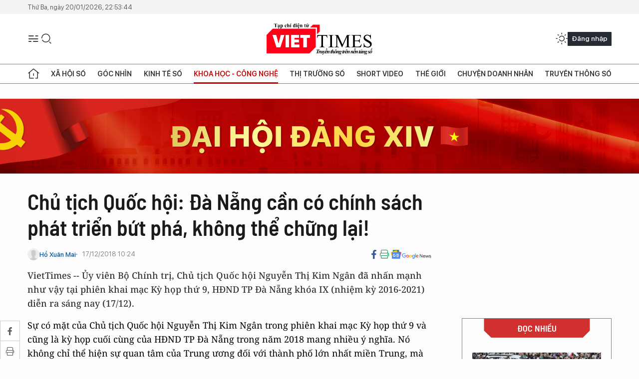

--- FILE ---
content_type: text/html;charset=utf-8
request_url: https://viettimes.vn/chu-tich-quoc-hoi-da-nang-can-co-chinh-sach-phat-trien-but-pha-khong-the-chung-lai-post95667.html
body_size: 28062
content:
<!DOCTYPE html> <html lang="vi"> <head> <title>Đà Nẵng không thể chững lại | TẠP CHÍ ĐIỆN TỬ VIETTIMES</title> <meta name="description" content="VietTimes -- Ủy viên Bộ Chính trị, Chủ tịch Quốc hội Nguyễn Thị Kim Ngân đã nhấn mạnh như vậy tại phiên khai mạc Kỳ họp thứ 9, HĐND TP Đà Nẵng khóa IX (nhiệm kỳ 2016-2021) diễn ra sáng nay (17/12)."/> <meta name="keywords" content="Chủ tịch Quốc Hội, Nguyễn Thị Kim Ngân"/> <meta name="news_keywords" content="Chủ tịch Quốc Hội, Nguyễn Thị Kim Ngân"/> <meta http-equiv="Content-Type" content="text/html; charset=utf-8" /> <meta http-equiv="X-UA-Compatible" content="IE=edge"/> <meta http-equiv="refresh" content="1800" /> <meta name="revisit-after" content="1 days" /> <meta name="viewport" content="width=device-width, initial-scale=1"> <meta http-equiv="content-language" content="vi" /> <meta name="format-detection" content="telephone=no"/> <meta name="format-detection" content="address=no"/> <meta name="apple-mobile-web-app-capable" content="yes"> <meta name="apple-mobile-web-app-status-bar-style" content="black"> <meta name="apple-mobile-web-app-title" content="TẠP CHÍ ĐIỆN TỬ VIETTIMES"/> <meta name="referrer" content="no-referrer-when-downgrade"/> <link rel="shortcut icon" href="https://cdn.viettimes.vn/assets/web/styles/img/favicon.ico" type="image/x-icon" /> <link rel="preconnect" href="https://cdn.viettimes.vn"/> <link rel="dns-prefetch" href="https://cdn.viettimes.vn"/> <link rel="dns-prefetch" href="//www.google-analytics.com" /> <link rel="dns-prefetch" href="//www.googletagmanager.com" /> <link rel="dns-prefetch" href="//stc.za.zaloapp.com" /> <link rel="dns-prefetch" href="//fonts.googleapis.com" /> <script> var cmsConfig = { domainDesktop: 'https://viettimes.vn', domainMobile: 'https://viettimes.vn', domainApi: 'https://api.viettimes.vn', domainStatic: 'https://cdn.viettimes.vn', domainLog: 'https://log.viettimes.vn', googleAnalytics: 'G-9VXR93J6QG', siteId: 0, pageType: 1, objectId: 95667, adsZone: 56, allowAds: true, adsLazy: true, antiAdblock: true, }; var USER_AGENT=window.navigator&&(window.navigator.userAgent||window.navigator.vendor)||window.opera||"",IS_MOBILE=/Android|webOS|iPhone|iPod|BlackBerry|Windows Phone|IEMobile|Mobile Safari|Opera Mini/i.test(USER_AGENT),IS_REDIRECT=!1;function setCookie(e,o,i){var n=new Date,i=(n.setTime(n.getTime()+24*i*60*60*1e3),"expires="+n.toUTCString());document.cookie=e+"="+o+"; "+i+";path=/;"}function getCookie(e){var o=document.cookie.indexOf(e+"="),i=o+e.length+1;return!o&&e!==document.cookie.substring(0,e.length)||-1===o?null:(-1===(e=document.cookie.indexOf(";",i))&&(e=document.cookie.length),unescape(document.cookie.substring(i,e)))}; </script> <script> if(USER_AGENT && USER_AGENT.indexOf("facebot") <= 0 && USER_AGENT.indexOf("facebookexternalhit") <= 0) { var query = ''; var hash = ''; if (window.location.search) query = window.location.search; if (window.location.hash) hash = window.location.hash; var canonicalUrl = 'https://viettimes.vn/chu-tich-quoc-hoi-da-nang-can-co-chinh-sach-phat-trien-but-pha-khong-the-chung-lai-post95667.html' + query + hash ; var curUrl = decodeURIComponent(window.location.href); if(!location.port && canonicalUrl.startsWith("http") && curUrl != canonicalUrl){ window.location.replace(canonicalUrl); } } </script> <meta name="author" content="TẠP CHÍ ĐIỆN TỬ VIETTIMES" /> <meta name="copyright" content="Copyright © 2026 by TẠP CHÍ ĐIỆN TỬ VIETTIMES" /> <meta name="RATING" content="GENERAL" /> <meta name="GENERATOR" content="TẠP CHÍ ĐIỆN TỬ VIETTIMES" /> <meta content="TẠP CHÍ ĐIỆN TỬ VIETTIMES" itemprop="sourceOrganization" name="source"/> <meta content="news" itemprop="genre" name="medium"/> <meta name="robots" content="noarchive, max-image-preview:large, index, follow" /> <meta name="GOOGLEBOT" content="noarchive, max-image-preview:large, index, follow" /> <link rel="canonical" href="https://viettimes.vn/chu-tich-quoc-hoi-da-nang-can-co-chinh-sach-phat-trien-but-pha-khong-the-chung-lai-post95667.html" /> <meta property="og:site_name" content="TẠP CHÍ ĐIỆN TỬ VIETTIMES"/> <meta property="og:rich_attachment" content="true"/> <meta property="og:type" content="article"/> <meta property="og:url" content="https://viettimes.vn/chu-tich-quoc-hoi-da-nang-can-co-chinh-sach-phat-trien-but-pha-khong-the-chung-lai-post95667.html"/> <meta property="og:image" content="https://cdn.viettimes.vn/images/8f57e31090c6e6a8f88d6b852c8b04f78f618211150d2ebd860b8ace9a5a20da8a0178fb78455d194811a83c115119406a80791e3630bdd5a9e917b83ef1e584e696324628b44d44fa79fb4c537d7f2fdced13802b2ea3f99fc26a18450b2c38/viettimes_ngan_5_owys_FKYB.jpg.webp"/> <meta property="og:image:width" content="1200"/> <meta property="og:image:height" content="630"/> <meta property="og:title" content="Chủ tịch Quốc hội: Đà Nẵng cần có chính sách phát triển bứt phá, không thể chững lại!"/> <meta property="og:description" content="VietTimes -- Ủy viên Bộ Chính trị, Chủ tịch Quốc hội Nguyễn Thị Kim Ngân đã nhấn mạnh như vậy tại phiên khai mạc Kỳ họp thứ 9, HĐND TP Đà Nẵng khóa IX (nhiệm kỳ 2016-2021) diễn ra sáng nay (17/12)."/> <meta name="twitter:card" value="summary"/> <meta name="twitter:url" content="https://viettimes.vn/chu-tich-quoc-hoi-da-nang-can-co-chinh-sach-phat-trien-but-pha-khong-the-chung-lai-post95667.html"/> <meta name="twitter:title" content="Chủ tịch Quốc hội: Đà Nẵng cần có chính sách phát triển bứt phá, không thể chững lại!"/> <meta name="twitter:description" content="VietTimes -- Ủy viên Bộ Chính trị, Chủ tịch Quốc hội Nguyễn Thị Kim Ngân đã nhấn mạnh như vậy tại phiên khai mạc Kỳ họp thứ 9, HĐND TP Đà Nẵng khóa IX (nhiệm kỳ 2016-2021) diễn ra sáng nay (17/12)."/> <meta name="twitter:image" content="https://cdn.viettimes.vn/images/8f57e31090c6e6a8f88d6b852c8b04f78f618211150d2ebd860b8ace9a5a20da8a0178fb78455d194811a83c115119406a80791e3630bdd5a9e917b83ef1e584e696324628b44d44fa79fb4c537d7f2fdced13802b2ea3f99fc26a18450b2c38/viettimes_ngan_5_owys_FKYB.jpg.webp"/> <meta name="twitter:site" content="@TẠP CHÍ ĐIỆN TỬ VIETTIMES"/> <meta name="twitter:creator" content="@TẠP CHÍ ĐIỆN TỬ VIETTIMES"/> <meta property="article:publisher" content="https://web.facebook.com/viettimes.vn" /> <meta property="article:tag" content="Đà Nẵng,họp HĐND,kỳ họp thứ 9,Chủ tịch Quốc Hội,Nguyễn Thị Kim Ngân,chỉ đạo,không thể chững lại,viettimes"/> <meta property="article:section" content="Báo chí số,Truyền thông số,Khoa học - Công nghệ " /> <meta property="article:published_time" content="2018-12-17T17:24:00+0700"/> <meta property="article:modified_time" content="2019-01-05T18:23:40+0700"/> <script type="application/ld+json"> { "@context": "http://schema.org", "@type": "Organization", "name": "TẠP CHÍ ĐIỆN TỬ VIETTIMES", "url": "https://viettimes.vn", "logo": "https://cdn.viettimes.vn/assets/web/styles/img/logo.png", "foundingDate": "2016", "founders": [ { "@type": "Person", "name": "Cơ quan của Hội Truyền thông số Việt Nam" } ], "address": [ { "@type": "PostalAddress", "streetAddress": "Hà Nội", "addressLocality": "Hà Nội City", "addressRegion": "Northeast", "postalCode": "100000", "addressCountry": "VNM" } ], "contactPoint": [ { "@type": "ContactPoint", "telephone": "+84-862-774-832", "contactType": "customer service" }, { "@type": "ContactPoint", "telephone": "+84-932-288-166", "contactType": "customer service" } ], "sameAs": [ "https://www.youtube.com/@TapchiVietTimes", "https://web.facebook.com/viettimes.vn/", "https://www.tiktok.com/@viettimes.vn?lang=vi-VN" ] } </script> <script type="application/ld+json"> { "@context" : "https://schema.org", "@type" : "WebSite", "name": "TẠP CHÍ ĐIỆN TỬ VIETTIMES", "url": "https://viettimes.vn", "alternateName" : "Tạp chí điện tử Viettimes, Cơ quan của Hội Truyền thông số Việt Nam", "potentialAction": { "@type": "SearchAction", "target": { "@type": "EntryPoint", "urlTemplate": "https:\/\/viettimes.vn/search/?q={search_term_string}" }, "query-input": "required name=search_term_string" } } </script> <script type="application/ld+json"> { "@context":"http://schema.org", "@type":"BreadcrumbList", "itemListElement":[ { "@type":"ListItem", "position":1, "item":{ "@id":"https://viettimes.vn/doi-song-bao-chi/", "name":"Báo chí số" } } ] } </script> <script type="application/ld+json"> { "@context": "http://schema.org", "@type": "NewsArticle", "mainEntityOfPage":{ "@type":"WebPage", "@id":"https://viettimes.vn/chu-tich-quoc-hoi-da-nang-can-co-chinh-sach-phat-trien-but-pha-khong-the-chung-lai-post95667.html" }, "headline": "Chủ tịch Quốc hội: Đà Nẵng cần có chính sách phát triển bứt phá, không thể chững lại!", "description": "VietTimes -- Ủy viên Bộ Chính trị, Chủ tịch Quốc hội Nguyễn Thị Kim Ngân đã nhấn mạnh như vậy tại phiên khai mạc Kỳ họp thứ 9, HĐND TP Đà Nẵng khóa IX (nhiệm kỳ 2016-2021) diễn ra sáng nay (17/12).", "image": { "@type": "ImageObject", "url": "https://cdn.viettimes.vn/images/8f57e31090c6e6a8f88d6b852c8b04f78f618211150d2ebd860b8ace9a5a20da8a0178fb78455d194811a83c115119406a80791e3630bdd5a9e917b83ef1e584e696324628b44d44fa79fb4c537d7f2fdced13802b2ea3f99fc26a18450b2c38/viettimes_ngan_5_owys_FKYB.jpg.webp", "width" : 1200, "height" : 675 }, "datePublished": "2018-12-17T17:24:00+0700", "dateModified": "2019-01-05T18:23:40+0700", "author": { "@type": "Person", "name": "Hồ Xuân Mai" }, "publisher": { "@type": "Organization", "name": "TẠP CHÍ ĐIỆN TỬ VIETTIMES", "logo": { "@type": "ImageObject", "url": "https:\/\/cdn.viettimes.vn/assets/web/styles/img/logo.png" } } } </script> <link rel="preload" href="https://cdn.viettimes.vn/assets/web/styles/fonts/audio/icomoon.woff" as="font" type="font/woff" crossorigin=""> <link rel="preload" href="https://cdn.viettimes.vn/assets/web/styles/fonts/icomoon/icomoon-12-12-25.woff" as="font" type="font/woff" crossorigin=""> <link rel="preload" href="https://cdn.viettimes.vn/assets/web/styles/fonts/SFProDisplay/SFProDisplay-BlackItalic.woff2" as="font" type="font/woff2" crossorigin=""> <link rel="preload" href="https://cdn.viettimes.vn/assets/web/styles/fonts/SFProDisplay/SFProDisplay-Bold.woff2" as="font" type="font/woff2" crossorigin=""> <link rel="preload" href="https://cdn.viettimes.vn/assets/web/styles/fonts/SFProDisplay/SFProDisplay-Semibold.woff2" as="font" type="font/woff2" crossorigin=""> <link rel="preload" href="https://cdn.viettimes.vn/assets/web/styles/fonts/SFProDisplay/SFProDisplay-Medium.woff2" as="font" type="font/woff2" crossorigin=""> <link rel="preload" href="https://cdn.viettimes.vn/assets/web/styles/fonts/SFProDisplay/SFProDisplay-Regular.woff2" as="font" type="font/woff2" crossorigin=""> <link rel="preload" href="https://cdn.viettimes.vn/assets/web/styles/fonts/BSC/BarlowSemiCondensed-Bold.woff2" as="font" type="font/woff2" crossorigin=""> <link rel="preload" href="https://cdn.viettimes.vn/assets/web/styles/fonts/BSC/BarlowSemiCondensed-SemiBold.woff2" as="font" type="font/woff2" crossorigin=""> <link rel="preload" href="https://cdn.viettimes.vn/assets/web/styles/fonts/NotoSerif/NotoSerif-Bold.woff2" as="font" type="font/woff2" crossorigin=""> <link rel="preload" href="https://cdn.viettimes.vn/assets/web/styles/fonts/NotoSerif/NotoSerif-Medium.woff2" as="font" type="font/woff2" crossorigin=""> <link rel="preload" href="https://cdn.viettimes.vn/assets/web/styles/fonts/NotoSerif/NotoSerif-Regular.woff2" as="font" type="font/woff2" crossorigin=""> <link rel="preload" href="https://cdn.viettimes.vn/assets/web/styles/fonts/PoppinsZ/PoppinsZ-SemiBold.woff2" as="font" type="font/woff2" crossorigin=""> <link rel="preload" href="https://cdn.viettimes.vn/assets/web/styles/fonts/PoppinsZ/PoppinsZ-Medium.woff2" as="font" type="font/woff2" crossorigin=""> <link rel="preload" href="https://cdn.viettimes.vn/assets/web/styles/fonts/PoppinsZ/PoppinsZ-Regular.woff2" as="font" type="font/woff2" crossorigin=""> <link rel="preload" href="https://cdn.viettimes.vn/assets/web/styles/css/main.min-1.0.30.css" as="style"> <link rel="preload" href="https://cdn.viettimes.vn/assets/web/js/main.min-1.0.31.js" as="script"> <link rel="preload" href="https://cdn.viettimes.vn/assets/web/js/detail.min-1.0.14.js" as="script"> <link id="cms-style" rel="stylesheet" href="https://cdn.viettimes.vn/assets/web/styles/css/main.min-1.0.30.css"> <script type="text/javascript"> var _metaOgUrl = 'https://viettimes.vn/chu-tich-quoc-hoi-da-nang-can-co-chinh-sach-phat-trien-but-pha-khong-the-chung-lai-post95667.html'; var page_title = document.title; var tracked_url = window.location.pathname + window.location.search + window.location.hash; var cate_path = 'doi-song-bao-chi'; if (cate_path.length > 0) { tracked_url = "/" + cate_path + tracked_url; } </script> <script async="" src="https://www.googletagmanager.com/gtag/js?id=G-9VXR93J6QG"></script> <script> if(!IS_REDIRECT){ window.dataLayer = window.dataLayer || []; function gtag(){dataLayer.push(arguments);} gtag('js', new Date()); gtag('config', 'G-9VXR93J6QG', {page_path: tracked_url}); } </script> </head> <body class="detail-normal"> <div id="sdaWeb_SdaMasthead" class="rennab banner-top" data-platform="1" data-position="Web_SdaMasthead" style="display:none"> </div> <header class="site-header"> <div class="top-header"> <time class="time" id="today"></time> </div> <div class="grid"> <div class="menu-search"> <i class="ic-menu"></i> <div class="search"> <i class="ic-search"></i> <div class="search-form"> <div class="advance-search"> <input type="text" class="txtsearch" placeholder="Nhập từ khóa cần tìm"> <select id="dlMode" class="select-mode"> <option value="4" selected="">Tìm theo tiêu đề</option> <option value="5">Bài viết</option> <option value="2">Tác giả</option> </select> </div> <button type="button" class="btn btn_search" aria-label="Tìm kiếm"> <i class="ic-search"></i>Tìm kiếm </button> </div> </div> </div> <a class="logo" href="https://viettimes.vn" title="TẠP CHÍ ĐIỆN TỬ VIETTIMES">TẠP CHÍ ĐIỆN TỬ VIETTIMES</a> <div class="hdr-action"> <a href="javascript:void(0);" class="notification" title="Nhận thông báo"> <i class="ic-notification"></i> </a> <a href="javascript:void(0);" class="dark-mode" title="Chế độ tối"> <i class="ic-sun"></i> <i class="ic-moon"></i> </a> <div class="wrap-user user-profile"></div> </div> </div> <ul class="menu"> <li class="main"> <a href="/" class="menu-heading" title="Trang chủ"><i class="ic-home"></i></a> </li> <li class="main" data-id="175"> <a class="menu-heading" href="https://viettimes.vn/xa-hoi-so/" title="Xã hội số">Xã hội số</a> <div class="cate-news loading" data-zone="175"></div> </li> <li class="main" data-id="115"> <a class="menu-heading" href="https://viettimes.vn/goc-nhin-truyen-thong/" title="Góc nhìn">Góc nhìn</a> <div class="cate-news loading" data-zone="115"></div> </li> <li class="main" data-id="3"> <a class="menu-heading" href="https://viettimes.vn/kinh-te-so/" title="Kinh tế số">Kinh tế số</a> <div class="cate-news loading" data-zone="3"></div> </li> <li class="main" data-id="109"> <a class="menu-heading active" href="https://viettimes.vn/khoa-hoc-cong-nghe/" title="Khoa học - Công nghệ ">Khoa học - Công nghệ </a> <div class="cate-news loading" data-zone="109"></div> </li> <li class="main" data-id="189"> <a class="menu-heading" href="https://viettimes.vn/thi-truong-so/" title="Thị trường số">Thị trường số</a> <div class="cate-news loading" data-zone="189"></div> </li> <li class="main" data-id="195"> <a class="menu-heading" href="https://viettimes.vn/short/" title="Short Video">Short Video</a> <div class="cate-news loading" data-zone="195"></div> </li> <li class="main" data-id="121"> <a class="menu-heading" href="https://viettimes.vn/the-gioi/" title="Thế giới">Thế giới</a> <div class="cate-news loading" data-zone="121"></div> </li> <li class="main" data-id="38"> <a class="menu-heading" href="https://viettimes.vn/doanh-nghiep-doanh-nhan/" title="Chuyện doanh nhân ">Chuyện doanh nhân </a> <div class="cate-news loading" data-zone="38"></div> </li> <li class="main" data-id="116"> <a class="menu-heading" href="https://viettimes.vn/vdca/" title="Truyền thông số">Truyền thông số</a> <div class="cate-news loading" data-zone="116"></div> </li> </ul> </header> <div class="big-menu-vertical"> <div class="hdr-action"> <i class="ic-close">close</i> <a href="#" class="notification"> <i class="ic-notification"></i> </a> <a href="#" class="dark-mode hidden"> <i class="ic-sun"></i> <i class="ic-moon"></i> </a> <a href="#" class="btn-modal" data-target="loginModal"> Đăng nhập </a> </div> <ul class="menu"> <li class="main"> <a href="/" class="menu-heading" title="Trang chủ"><i class="ic-home"></i>Trang chủ</a> </li> <li class="main"> <a class="menu-heading" href="https://viettimes.vn/xa-hoi-so/" title="Xã hội số">Xã hội số</a> <i class="ic-chevron-down"></i> <ul class="sub-menu"> <li class="main"> <a href="https://viettimes.vn/xa-hoi-su-kien/" title="Xã hội">Xã hội</a> </li> <li class="main"> <a href="https://viettimes.vn/phap-luat/" title="Pháp luật">Pháp luật</a> </li> <li class="main"> <a href="https://viettimes.vn/xa-hoi/y-te/" title="Y tế">Y tế</a> </li> </ul> </li> <li class="main"> <a class="menu-heading" href="https://viettimes.vn/goc-nhin-truyen-thong/" title="Góc nhìn">Góc nhìn</a> </li> <li class="main"> <a class="menu-heading" href="https://viettimes.vn/kinh-te-so/" title="Kinh tế số">Kinh tế số</a> <i class="ic-chevron-down"></i> <ul class="sub-menu"> <li class="main"> <a href="https://viettimes.vn/bat-dong-san/" title="Bất động sản">Bất động sản</a> </li> <li class="main"> <a href="https://viettimes.vn/kinh-te-du-lieu/du-lieu/" title="Dữ liệu">Dữ liệu</a> </li> <li class="main"> <a href="https://viettimes.vn/kinh-te-du-lieu/quan-tri/" title="Kinh Doanh">Kinh Doanh</a> </li> <li class="main"> <a href="https://viettimes.vn/chung-khoan/" title="Chứng khoán">Chứng khoán</a> </li> </ul> </li> <li class="main"> <a class="menu-heading active" href="https://viettimes.vn/khoa-hoc-cong-nghe/" title="Khoa học - Công nghệ ">Khoa học - Công nghệ </a> <i class="ic-chevron-down"></i> <ul class="sub-menu"> <li class="main"> <a href="https://viettimes.vn/ai/" title="AI">AI</a> </li> <li class="main"> <a href="https://viettimes.vn/cong-nghe/chuyen-doi-so/" title="Chuyển đổi số">Chuyển đổi số</a> </li> <li class="main"> <a href="https://viettimes.vn/ha-tang-so/" title="Hạ tầng số">Hạ tầng số</a> </li> </ul> </li> <li class="main"> <a class="menu-heading" href="https://viettimes.vn/thi-truong-so/" title="Thị trường số">Thị trường số</a> <i class="ic-chevron-down"></i> <ul class="sub-menu"> <li class="main"> <a href="https://viettimes.vn/oto-xe-may/" title="Xe">Xe</a> </li> <li class="main"> <a href="https://viettimes.vn/san-pham-dich-vu/" title="Sản phẩm dịch vụ">Sản phẩm dịch vụ</a> </li> <li class="main"> <a href="https://viettimes.vn/tu-van-tieu-dung/" title="Tư vấn tiêu dùng">Tư vấn tiêu dùng</a> </li> </ul> </li> <li class="main"> <a class="menu-heading" href="https://viettimes.vn/the-gioi/" title="Thế giới">Thế giới</a> <i class="ic-chevron-down"></i> <ul class="sub-menu"> <li class="main"> <a href="https://viettimes.vn/chuyen-la/" title="Chuyện lạ">Chuyện lạ</a> </li> <li class="main"> <a href="https://viettimes.vn/the-gioi/phan-tich/" title="Phân tích">Phân tích</a> </li> <li class="main"> <a href="https://viettimes.vn/cong-nghe-moi/" title="Công nghệ mới">Công nghệ mới</a> </li> </ul> </li> <li class="main"> <a class="menu-heading" href="https://viettimes.vn/doanh-nghiep-doanh-nhan/" title="Chuyện doanh nhân ">Chuyện doanh nhân </a> </li> <li class="main"> <a class="menu-heading" href="https://viettimes.vn/vdca/" title="Truyền thông số">Truyền thông số</a> </li> <li class="main"> <a class="menu-heading" href="https://viettimes.vn/multimedia/" title="Viettimes Media">Viettimes Media</a> <i class="ic-chevron-down"></i> <ul class="sub-menu"> <li class="main"> <a href="https://viettimes.vn/anh/" title="Ảnh">Ảnh</a> </li> <li class="main"> <a href="https://viettimes.vn/video/" title="Video">Video</a> </li> <li class="main"> <a href="https://viettimes.vn/short/" title="Short Video">Short Video</a> </li> <li class="main"> <a href="https://viettimes.vn/emagazine/" title="Emagazine">Emagazine</a> </li> <li class="main"> <a href="https://viettimes.vn/infographic/" title="Infographic">Infographic</a> </li> </ul> </li> </ul> </div> <div class="site-body"> <div id="sdaWeb_SdaAfterMenu" class="rennab " data-platform="1" data-position="Web_SdaAfterMenu" style="display:none"> </div> <div class="container"> <div id="sdaWeb_SdaTop" class="rennab " data-platform="1" data-position="Web_SdaTop" style="display:none"> </div> <div class="col"> <div class="main-col"> <div class="article"> <div class="article__header"> <h1 class="article__title cms-title "> Chủ tịch Quốc hội: Đà Nẵng cần có chính sách phát triển bứt phá, không thể chững lại! </h1> <div class="article__meta"> <div class="wrap-meta"> <div class="author"> <div class="wrap-avatar"> <img src="https://cdn.viettimes.vn/assets/web/styles/img/no-ava.png" alt="Hồ Xuân Mai"> </div> <div class="author-info"> <a class="name" href="#" title="Hồ Xuân Mai">Hồ Xuân Mai</a> </div> </div> <time class="time" datetime="2018-12-17T17:24:00+0700" data-time="1545042240" data-friendly="false">17/12/2018 17:24</time> <meta class="cms-date" itemprop="datePublished" content="2018-12-17T17:24:00+0700"> </div> <div class="social article__social"> <a href="javascript:void(0);" class="item" data-href="https://viettimes.vn/chu-tich-quoc-hoi-da-nang-can-co-chinh-sach-phat-trien-but-pha-khong-the-chung-lai-post95667.html" data-rel="facebook" title="Facebook"> <i class="ic-facebook"></i> </a> <a href="javascript:void(0);" class="sendprint" title="In bài viết"><i class="ic-print"></i></a> <a href="https://news.google.com/publications/CAAiEE6ezvPKAM1ok3I5MxAd5DYqFAgKIhBOns7zygDNaJNyOTMQHeQ2?hl=vi" target="_blank" title="Google News"> <i class="ic-gg-news"> </i> </a> </div> </div> <div class="article__sapo cms-desc"> VietTimes -- Ủy viên Bộ Chính trị, Chủ tịch Quốc hội Nguyễn Thị Kim Ngân đã nhấn mạnh như vậy tại phiên khai mạc Kỳ họp thứ 9, HĐND TP Đà Nẵng khóa IX (nhiệm kỳ 2016-2021) diễn ra sáng nay (17/12). </div> <div id="sdaWeb_SdaArticleAfterSapo" class="rennab " data-platform="1" data-position="Web_SdaArticleAfterSapo" style="display:none"> </div> </div> <div class="article__social features"> <a href="javascript:void(0);" class="item fb" data-href="https://viettimes.vn/chu-tich-quoc-hoi-da-nang-can-co-chinh-sach-phat-trien-but-pha-khong-the-chung-lai-post95667.html" data-rel="facebook" title="Facebook"> <i class="ic-facebook"></i> </a> <a href="javascript:void(0);" class="print sendprint" title="In bài viết"><i class="ic-print"></i></a> <a href="javascript:void(0);" class="mail sendmail" data-href="https://viettimes.vn/chu-tich-quoc-hoi-da-nang-can-co-chinh-sach-phat-trien-but-pha-khong-the-chung-lai-post95667.html" data-rel="Gửi mail"> <i class="ic-mail"></i> </a> <a href="javascript:void(0);" class="item link" data-href="https://viettimes.vn/chu-tich-quoc-hoi-da-nang-can-co-chinh-sach-phat-trien-but-pha-khong-the-chung-lai-post95667.html" data-rel="copy"> <i class="ic-link"></i> </a> <a href="javascript:void(0);" onclick="ME.sendBookmark(this,95667);" class="bookmark btnBookmark hidden" title="Lưu tin" data-type="1" data-id="95667"> <i class="ic-bookmark"></i>Lưu tin </a> </div> <div class="article__body zce-content-body cms-body" itemprop="articleBody"> <style>.t1 { text-align: left; }</style>
<p class="t1">Sự có mặt của Chủ tịch Quốc hội Nguyễn Thị Kim Ngân trong phiên khai mạc Kỳ họp thứ 9 và cũng là kỳ họp cuối cùng của HĐND TP Đà Nẵng trong năm 2018 mang nhiều ý nghĩa. Nó không chỉ thể hiện sự quan tâm của Trung ương đối với thành phố lớn nhất miền Trung, mà còn có ý nghĩa động viên lớn đối với các cấp lãnh đạo, quần chúng nhân dân và cử tri Đà Nẵng - nhất là sau một năm 2018 với nhiều biến cố.</p>
<p class="t1">Phát biểu chỉ đạo tại Kỳ họp, Chủ tịch Quốc hội Nguyễn Thị Kim Ngân đánh giá cao những thành tựu phát triển của Đà Nẵng. Theo bà Ngân, thành phố đã phát huy truyền thống đoàn kết, đồng thuận trong nhân dân, khai thác các tiềm năng, lợi thế và đã có những bước phát triển mạnh mẽ.</p>
<p class="t1">Năm qua, Đà Nẵng tiếp tục duy trì đà tăng trưởng khá trên các lĩnh vực, tập trung lãnh đạo xử lý, khắc phục một số sai phạm, khuyết điểm trong công tác lãnh đạo, chỉ đạo, điều hành, khẩn trương chấn chỉnh các mặt còn hạn chế, yếu kém và đề ra nhiều chủ trương lớn, bước đầu đem lại hiệu quả. Thành phố cũng đã thực hiện có hiệu quả các chương trình, chủ trương lớn như: Thành phố 4 an, Thành phố 5 không 3 có,…</p>
<table class="full-img"> <tbody> <tr> <td><img class="lazyload img-responsive cms-photo" src="[data-uri]" alt="Theo Chủ tịch Quốc hội Nguyễn Thị Kim Ngân, Đà Nẵng không được chững lại, cần phát triển tương xứng với tiềm năng và sự quan tâm của Trung ương" data-large-src="https://cdn.viettimes.vn/images/c0e206de41c68309f7995a87295202ac5c616a49838531c0338d94579da3b6b58834477aa38fe97f0de6d7ee859ab8a01140a804517dfdd4684d332c4257503f/vt_ngan_4_dxcu.jpg" data-src="https://cdn.viettimes.vn/images/591c9b25a6f4d2e817080c1091dae36f94815934e9c9c3ad3769769bee4004725b334ce23f5d2f4f95c8ce58af410c7d4754480edeb18b1500cbe3e2aab732fa/vt_ngan_4_dxcu.jpg" title="Theo Chủ tịch Quốc hội Nguyễn Thị Kim Ngân, Đà Nẵng không được chững lại, cần phát triển tương xứng với tiềm năng và sự quan tâm của Trung ương"></td> </tr> <tr> <td> <div class="fig"> Theo Chủ tịch Quốc hội Nguyễn Thị Kim Ngân, Đà Nẵng không được chững lại, cần phát triển tương xứng với tiềm năng và sự quan tâm của Trung ương </div></td> </tr> </tbody>
</table>
<div class="sda_middle"> <div id="sdaWeb_SdaArticleMiddle" class="rennab fyi" data-platform="1" data-position="Web_SdaArticleMiddle"> </div>
</div>
<p class="t1">Đối với công tác HĐND, Chủ tịch Quốc hội Nguyễn Thị Kim Ngân đánh giá cao công tác điều hành của HĐND TP Đà Nẵng khi không ngừng nâng cao phương thức lãnh đạo, thể hiện tốt các chức năng quyết định, giám sát,… Bên cạnh đó, công tác phối hợp, hợp tác giữa HĐND và UBND TP ngày càng tốt, thể hiện được vai trò của HĐND, vai trò đại diện cho tiếng nói của nhân dân.<br><br> “Tôi ghi nhận và biểu dương những nỗ lực của HĐND, cử tri, lãnh đạo TP, đã có những cố gắng, nỗ lực trong việc thực hiện nhiệm vụ thực tiễn đặt ra, thể hiện được đúng mong đợi của người dân. Việc đạt được thành tựu của Nghị Quyết 33 là rõ nét, nhưng những kết quả vẫn chưa đạt được như mong đợi. Có phát triển có nỗ lực, nhưng còn khoảng cách giữa phát triển với thực tế chưa cao, GRDP so với cả nước vẫn còn khiêm tốn dù là 1 trong 5 TP trực thuộc Trung ương, nhưng những đóng góp và phát triển chưa tương xứng.<br><br> Những năm gần đây, tăng trưởng kinh tế của thành phố có phần suy giảm, có dấu hiệu chững lại, ngày càng phát sinh nhiều vấn đề phức tạp của một đô thị lớn đang phát triển cần giải quyết. Dư địa phát triển, nhất là quỹ đất sạch dành cho việc thu hút đầu tư không còn nhiều, quy hoạch phát triển như trước đây không còn phù hợp, thu ngân sách còn chưa nhiều so với một số địa phương khác, tích lũy đầu tư còn hạn chế. Hiện Đà Nẵng không thể nói là tụt hậu mà đang chững lại" - bà Nguyễn Thị Kim Ngân nói.&nbsp;<br><br> Chủ tịch Quốc hội đề nghị: "Tôi đề nghị cả hệ thống chính trị các cấp, các ngành và các vị đại biểu HĐND TP Đà Nẵng cần tập trung vào một số nội dung. Trong đó, thành phố cần phải tập trung vào 3 trụ cột chính là: du lịch, công nghiệp công nghệ cao và kinh tế biển; thực hiện rà soát lại quy hoạch và quy hoạch phát triển không gian đô thị; chú ý phát triển hài hòa giữa kinh tế và văn hóa, xã hội; tập trung xây dựng chính quyền điện tử…”.<br><br> “Định hướng phát triển theo hướng chất lượng cao, công nghiệp công nghệ cao. Để phát triển tương xứng với tình hình mới, tương xứng với tiềm năng, Đà Nẵng cần có những chính sách phát triển bứt phá so với các địa phương khác trong vùng và không được chững lại. Đà Nẵng cũng cần phát triển theo hướng hiện đại, thông minh, lấy người dân làm trung tâm, nâng cao cuộc sống người dân về vật chất và tinh thần…”- Chủ tịch Quốc hội Nguyễn Thị Kim Ngân nhấn mạnh.</p>
<p class="t1"><em>Một số hình ảnh của Chủ tịch Quốc hội Nguyễn Thị Kim Ngân tại Kỳ họp thứ 9 HĐND TP Đà Nẵng khóa IX diễn ra sáng 17/12:</em></p>
<table class="full-img"> <tbody> <tr> <td><img class="lazyload img-responsive cms-photo" src="[data-uri]" alt="Sáng 17/12, Chủ tịch Quốc hội Nguyễn Thị Kim Ngân đã đến tham dự phiên khai mạc kỳ họp thứ 9 HĐND TP Đà Nẵng khóa IX diễn ra sáng 17/12" data-large-src="https://cdn.viettimes.vn/images/c0e206de41c68309f7995a87295202ac5c616a49838531c0338d94579da3b6b5625bec02a9c1d7f73ead5a0f39e71027ed677d0c7c9e910c519335672fba4c18/vt_ngan_1_rtwj.jpg" data-src="https://cdn.viettimes.vn/images/591c9b25a6f4d2e817080c1091dae36f94815934e9c9c3ad3769769bee4004725bf2e1f66908d5c1438c2cdc1489e8fb4754480edeb18b1500cbe3e2aab732fa/vt_ngan_1_rtwj.jpg" title="Sáng 17/12, Chủ tịch Quốc hội Nguyễn Thị Kim Ngân đã đến tham dự phiên khai mạc kỳ họp thứ 9 HĐND TP Đà Nẵng khóa IX diễn ra sáng 17/12"></td> </tr> <tr> <td> <div class="fig"> &nbsp;Sáng 17/12, Chủ tịch Quốc hội Nguyễn Thị Kim Ngân đã đến tham dự phiên khai mạc kỳ họp thứ 9 HĐND TP Đà Nẵng khóa IX diễn ra sáng 17/12 </div></td> </tr> </tbody>
</table>
<table class="full-img"> <tbody> <tr> <td><img class="lazyload img-responsive cms-photo" src="[data-uri]" alt="Các đại biểu HĐND TP Đà Nẵng nồng nhiệt chào đón sự có mặt của Chủ tịch Quốc hội Nguyễn Thị Kim Ngân" data-large-src="https://cdn.viettimes.vn/images/c0e206de41c68309f7995a87295202ac5c616a49838531c0338d94579da3b6b590040da874bb76d4bd605c67ebd028e49a5de77ad3e9349865d1998ed836731b/vt_ngan_2_utqs.jpg" data-src="https://cdn.viettimes.vn/images/591c9b25a6f4d2e817080c1091dae36f94815934e9c9c3ad3769769bee40047237595a9d23873c6c5ce162c9dfa49e924754480edeb18b1500cbe3e2aab732fa/vt_ngan_2_utqs.jpg" title="Các đại biểu HĐND TP Đà Nẵng nồng nhiệt chào đón sự có mặt của Chủ tịch Quốc hội Nguyễn Thị Kim Ngân"></td> </tr> <tr> <td> <div class="fig"> &nbsp;Các đại biểu HĐND TP Đà Nẵng nồng nhiệt chào đón sự có mặt của Chủ tịch Quốc hội Nguyễn Thị Kim Ngân </div></td> </tr> </tbody>
</table>
<div class="sda_middle"> <div id="sdaWeb_SdaArticleMiddle1" class="rennab fyi" data-platform="1" data-position="Web_SdaArticleMiddle1"> </div>
</div>
<table class="full-img"> <tbody> <tr> <td><img class="lazyload img-responsive cms-photo" src="[data-uri]" alt="Bên cạnh sự có mặt của Chủ tịch Quốc hội Nguyễn Thị Kim Ngân còn có sự có mặt của ông Nguyễn Đức Hải-Chủ nhiệm Ủy ban Tài chính - Ngân sách của Quốc hội (người ngồi ngoài cùng bên phải)" data-large-src="https://cdn.viettimes.vn/images/c0e206de41c68309f7995a87295202ac5c616a49838531c0338d94579da3b6b519fb92dea838ecb9b5ca41ec0c33ac6eea98ae235fd70e258cf642bcda179f0a/vt_ngan_3_mbzw.jpg" data-src="https://cdn.viettimes.vn/images/591c9b25a6f4d2e817080c1091dae36f94815934e9c9c3ad3769769bee40047298f5dc68d366ae939f11aa8c804aa17f4754480edeb18b1500cbe3e2aab732fa/vt_ngan_3_mbzw.jpg" title="Bên cạnh sự có mặt của Chủ tịch Quốc hội Nguyễn Thị Kim Ngân còn có sự có mặt của ông Nguyễn Đức Hải-Chủ nhiệm Ủy ban Tài chính - Ngân sách của Quốc hội (người ngồi ngoài cùng bên phải)"></td> </tr> <tr> <td> <div class="fig"> &nbsp;Bên cạnh sự có mặt của Chủ tịch Quốc hội Nguyễn Thị Kim Ngân còn có sự có mặt của ông&nbsp;Nguyễn Đức Hải-Chủ nhiệm Ủy ban Tài chính - Ngân sách của Quốc hội&nbsp;(người ngồi ngoài cùng bên phải) </div></td> </tr> </tbody>
</table>
<table class="full-img"> <tbody> <tr> <td><img class="lazyload img-responsive cms-photo" src="[data-uri]" alt="Chủ tịch Quốc hội Nguyễn Thị Kim Ngân chụp ảnh lưu niệm với các đại biểu HĐND TP Đà Nẵng" data-large-src="https://cdn.viettimes.vn/images/c0e206de41c68309f7995a87295202ac5c616a49838531c0338d94579da3b6b5a3764d882635dad169cef3723fe85c83d45d77590e9defa59c125e471d4bc9bc/vt_ngan_6_tdch.jpg" data-src="https://cdn.viettimes.vn/images/591c9b25a6f4d2e817080c1091dae36f94815934e9c9c3ad3769769bee4004722a0a14024012c6495efe62e28e9a021f4754480edeb18b1500cbe3e2aab732fa/vt_ngan_6_tdch.jpg" title="Chủ tịch Quốc hội Nguyễn Thị Kim Ngân chụp ảnh lưu niệm với các đại biểu HĐND TP Đà Nẵng"></td> </tr> <tr> <td> <div class="fig"> &nbsp;Chủ tịch Quốc hội Nguyễn Thị Kim Ngân chụp ảnh lưu niệm với các đại biểu HĐND TP Đà Nẵng&nbsp; </div></td> </tr> </tbody>
</table>
<table class="full-img"> <tbody> <tr> <td><img class="lazyload img-responsive cms-photo" src="[data-uri]" alt="Trò chuyện cùng lãnh đạo Đà Nẵng" data-large-src="https://cdn.viettimes.vn/images/c0e206de41c68309f7995a87295202ac5c616a49838531c0338d94579da3b6b527954e1b9092ef462cbf89a48da334b5cf5b9015fc9fc5cd50f60c25c7fbd7a6/vt_ngan_7_dlza.jpg" data-src="https://cdn.viettimes.vn/images/591c9b25a6f4d2e817080c1091dae36f94815934e9c9c3ad3769769bee4004723755a80c0a34f7bd898e820b45eb17f94754480edeb18b1500cbe3e2aab732fa/vt_ngan_7_dlza.jpg" title="Trò chuyện cùng lãnh đạo Đà Nẵng"></td> </tr> <tr> <td> <div class="fig"> Trò chuyện cùng lãnh đạo Đà Nẵng&nbsp; </div></td> </tr> </tbody>
</table>
<table class="full-img"> <tbody> <tr> <td><img class="lazyload img-responsive cms-photo" src="[data-uri]" alt="Chụp ảnh lưu niệm với lãnh đạo Thành ủy, HĐND TP Đà Nẵng" data-large-src="https://cdn.viettimes.vn/images/c0e206de41c68309f7995a87295202ac5c616a49838531c0338d94579da3b6b563be4ca404d64d06d5ab6c0a3e9693a1e0fe476d5026d786b52cad81a7b6be7f/vt_ngan_8_swhx.jpg" data-src="https://cdn.viettimes.vn/images/591c9b25a6f4d2e817080c1091dae36f94815934e9c9c3ad3769769bee400472f258d67b8e815229a8fa517f3f6304d14754480edeb18b1500cbe3e2aab732fa/vt_ngan_8_swhx.jpg" title="Chụp ảnh lưu niệm với lãnh đạo Thành ủy, HĐND TP Đà Nẵng"></td> </tr> <tr> <td> <div class="fig"> &nbsp;Chụp ảnh lưu niệm với lãnh đạo Thành ủy, HĐND TP Đà Nẵng </div></td> </tr> </tbody>
</table>
<div class="sda_middle"> <div id="sdaWeb_SdaArticleMiddle2" class="rennab fyi" data-platform="1" data-position="Web_SdaArticleMiddle2"> </div>
</div>
<table class="full-img"> <tbody> <tr> <td><img class="lazyload img-responsive cms-photo" src="[data-uri]" alt="Chủ tịch Quốc hội Nguyễn Thị Kim Ngân phát biểu chỉ đạo tại Kỳ họp" data-large-src="https://cdn.viettimes.vn/images/c0e206de41c68309f7995a87295202ac5c616a49838531c0338d94579da3b6b58834477aa38fe97f0de6d7ee859ab8a01140a804517dfdd4684d332c4257503f/vt_ngan_4_dxcu.jpg" data-src="https://cdn.viettimes.vn/images/591c9b25a6f4d2e817080c1091dae36f94815934e9c9c3ad3769769bee4004725b334ce23f5d2f4f95c8ce58af410c7d4754480edeb18b1500cbe3e2aab732fa/vt_ngan_4_dxcu.jpg" title="Chủ tịch Quốc hội Nguyễn Thị Kim Ngân phát biểu chỉ đạo tại Kỳ họp"></td> </tr> <tr> <td> <div class="fig"> &nbsp;Chủ tịch Quốc hội Nguyễn Thị Kim Ngân phát biểu chỉ đạo tại Kỳ họp </div></td> </tr> </tbody>
</table> <div id="sdaWeb_SdaArticleAfterBody" class="rennab " data-platform="1" data-position="Web_SdaArticleAfterBody" style="display:none"> </div> <div class="related-news"> <h3 class="box-heading"> <span class="title">Tin liên quan</span> </h3> <div class="box-content" data-source="related-news"> <article class="story"> <h2 class="story__heading" data-tracking="95637"> <a class="cms-link " href="https://viettimes.vn/da-nang-nhieu-chi-tieu-kinh-te-khong-dat-ke-hoach-nam-post95637.html" title="Đà Nẵng: Nhiều chỉ tiêu kinh tế không đạt kế hoạch năm"> Đà Nẵng: Nhiều chỉ tiêu kinh tế không đạt kế hoạch năm </a> </h2> </article> <article class="story"> <h2 class="story__heading" data-tracking="94884"> <a class="cms-link " href="https://viettimes.vn/da-nang-chot-phuong-an-dau-tu-du-an-nha-may-nuoc-hoa-lien-dau-tu-cong-post94884.html" title="Đà Nẵng chốt phương án đầu tư dự án Nhà máy nước Hòa Liên: Đầu tư công"> <i class="ic-type-photo"></i> Đà Nẵng chốt phương án đầu tư dự án Nhà máy nước Hòa Liên: Đầu tư công </a> </h2> </article> <article class="story"> <h2 class="story__heading" data-tracking="91964"> <a class="cms-link " href="https://viettimes.vn/da-nang-luan-chuyen-nhieu-chuc-danh-lanh-dao-chu-chot-post91964.html" title="Đà Nẵng: Luân chuyển nhiều chức danh lãnh đạo chủ chốt"> <i class="ic-type-photo"></i> Đà Nẵng: Luân chuyển nhiều chức danh lãnh đạo chủ chốt </a> </h2> </article> <article class="story"> <h2 class="story__heading" data-tracking="92214"> <a class="cms-link " href="https://viettimes.vn/da-nang-chi-hon-465-ty-dong-dau-tu-xu-ly-nuoc-thai-rac-thai-post92214.html" title="Đà Nẵng: Chi hơn 465 tỷ đồng đầu tư xử lý nước thải, rác thải"> <i class="ic-type-photo"></i> Đà Nẵng: Chi hơn 465 tỷ đồng đầu tư xử lý nước thải, rác thải </a> </h2> </article> <article class="story"> <h2 class="story__heading" data-tracking="89250"> <a class="cms-link " href="https://viettimes.vn/da-nang-pho-truong-ban-kinh-te-ngan-sach-hdnd-xin-nghi-viec-truoc-tuoi-post89250.html" title="Đà Nẵng: Phó trưởng Ban Kinh tế Ngân sách HĐND xin nghỉ việc trước tuổi"> <i class="ic-type-photo"></i> Đà Nẵng: Phó trưởng Ban Kinh tế Ngân sách HĐND xin nghỉ việc trước tuổi </a> </h2> </article> <article class="story"> <h2 class="story__heading" data-tracking="95247"> <a class="cms-link " href="https://viettimes.vn/mua-lon-tai-dien-da-nang-lai-chim-trong-nuoc-hoan-hop-hdnd-tiep-tuc-cho-hoc-sinh-nghi-hoc-post95247.html" title="Mưa lớn tái diễn, Đà Nẵng lại chìm trong nước: Hoãn họp HĐND, tiếp tục cho học sinh nghỉ học"> <i class="ic-type-photo"></i> Mưa lớn tái diễn, Đà Nẵng lại chìm trong nước: Hoãn họp HĐND, tiếp tục cho học sinh nghỉ học </a> </h2> </article> <article class="story"> <h2 class="story__heading" data-tracking="92072"> <a class="cms-link " href="https://viettimes.vn/hop-bat-thuong-hdnd-da-nang-kien-toan-bo-may-lanh-dao-pgd-so-du-lich-thanh-tan-truong-ban-kinh-te-ngan-sach-post92072.html" title="Họp bất thường, HĐND Đà Nẵng kiện toàn bộ máy lãnh đạo: PGĐ Sở Du lịch thành tân Trưởng Ban Kinh tế - Ngân sách"> <i class="ic-type-photo"></i> Họp bất thường, HĐND Đà Nẵng kiện toàn bộ máy lãnh đạo: PGĐ Sở Du lịch thành tân Trưởng Ban Kinh tế - Ngân sách </a> </h2> </article> <article class="story"> <h2 class="story__heading" data-tracking="94475"> <a class="cms-link " href="https://viettimes.vn/da-nang-xin-chi-hon-1250-ty-dong-de-chuoc-lai-san-chi-lang-post94475.html" title="Đà Nẵng xin chi hơn 1.250 tỷ đồng để “chuộc lại” sân Chi Lăng "> <i class="ic-type-photo"></i> Đà Nẵng xin chi hơn 1.250 tỷ đồng để “chuộc lại” sân Chi Lăng </a> </h2> </article> <article class="story"> <h2 class="story__heading" data-tracking="91801"> <a class="cms-link " href="https://viettimes.vn/da-nang-tu-thang-12019-se-thi-diem-hop-nhat-3-van-phong-dbqh-ubnd-va-hdnd-post91801.html" title="Đà Nẵng: Từ tháng 1/2019, sẽ thí điểm hợp nhất 3 Văn phòng ĐBQH, UBND và HĐND"> <i class="ic-type-photo"></i> Đà Nẵng: Từ tháng 1/2019, sẽ thí điểm hợp nhất 3 Văn phòng ĐBQH, UBND và HĐND </a> </h2> </article> <article class="story"> <h2 class="story__heading" data-tracking="94160"> <a class="cms-link " href="https://viettimes.vn/da-nang-moi-thi-hanh-duoc-01-trong-so-gan-4000-ty-dong-can-thu-hoi-tu-cac-vu-an-tham-nhung-kinh-te-post94160.html" title="Đà Nẵng: Mới thi hành được 0,1% trong số gần 4.000 tỷ đồng cần thu hồi từ các vụ án tham nhũng, kinh tế"> <i class="ic-type-photo"></i> Đà Nẵng: Mới thi hành được 0,1% trong số gần 4.000 tỷ đồng cần thu hồi từ các vụ án tham nhũng, kinh tế </a> </h2> </article> </div> </div> <div id="sdaMobile_SdaArticleAfterRelated" class="rennab " data-platform="1" data-position="Mobile_SdaArticleAfterRelated" style="display:none"> </div> <div class="article__tag"> <h3 class="box-heading"> <span class="title">Từ khóa: </span> </h3> <div class="box-content"> <a href="https://viettimes.vn/tu-khoa/da-nang-tag351.html" title="Đà Nẵng">#Đà Nẵng</a> <a href="https://viettimes.vn/tu-khoa/hop-hdnd-tag15199.html" title="họp HĐND">#họp HĐND</a> <a href="https://viettimes.vn/tu-khoa/ky-hop-thu-9-tag16761.html" title="kỳ họp thứ 9">#kỳ họp thứ 9</a> <a href="https://viettimes.vn/tu-khoa/chu-tich-quoc-hoi-tag1160.html" title="Chủ tịch Quốc Hội">#Chủ tịch Quốc Hội</a> <a href="https://viettimes.vn/tu-khoa/nguyen-thi-kim-ngan-tag13862.html" title="Nguyễn Thị Kim Ngân">#Nguyễn Thị Kim Ngân</a> <a href="https://viettimes.vn/tu-khoa/chi-dao-tag377.html" title="chỉ đạo">#chỉ đạo</a> <a href="https://viettimes.vn/tu-khoa/khong-the-chung-lai-tag91951.html" title="không thể chững lại">#không thể chững lại</a> <a href="https://viettimes.vn/tu-khoa/viettimes-tag144739.html" title="viettimes">#viettimes</a> </div> </div> <div id="sdaWeb_SdaArticleAfterTag" class="rennab " data-platform="1" data-position="Web_SdaArticleAfterTag" style="display:none"> </div> <div class="article__meta"> <div class="fb-like" data-href="https://viettimes.vn/chu-tich-quoc-hoi-da-nang-can-co-chinh-sach-phat-trien-but-pha-khong-the-chung-lai-post95667.html" data-width="" data-layout="button_count" data-action="like" data-size="small" data-share="true"></div> <a href="javascript:void(0);" onclick="ME.sendBookmark(this,95667);" class="bookmark btnBookmark hidden" title="Lưu tin" data-type="1" data-id="95667"> <i class="ic-bookmark"></i>Lưu tin </a> </div> <div class="wrap-comment" id="comment95667" data-id="95667" data-type="20"></div> <div id="sdaWeb_SdaArticleAfterComment" class="rennab " data-platform="1" data-position="Web_SdaArticleAfterComment" style="display:none"> </div> </div> </div> </div> <div class="sub-col"> <div id="sidebar-top-1"> <div class="hot-news"> <h3 class="box-heading"> <span class="title">Đọc nhiều</span> </h3> <div class="box-content" data-source="mostread-news"> <article class="story"> <figure class="story__thumb"> <a class="cms-link" href="https://viettimes.vn/my-co-the-tan-cong-iran-trong-24-gio-rut-gap-nhan-su-khoi-cac-can-cu-trung-dong-post193711.html" title="Mỹ có thể tấn công Iran trong 24 giờ, rút gấp nhân sự khỏi các căn cứ Trung Đông"> <img class="lazyload" src="[data-uri]" data-src="https://cdn.viettimes.vn/images/[base64]/my-co-the-danh-iran-trong-24-gio-rut-gap-nhan-su-khoi-cac-can-cu-trung-dong.png.webp" data-srcset="https://cdn.viettimes.vn/images/[base64]/my-co-the-danh-iran-trong-24-gio-rut-gap-nhan-su-khoi-cac-can-cu-trung-dong.png.webp 1x, https://cdn.viettimes.vn/images/[base64]/my-co-the-danh-iran-trong-24-gio-rut-gap-nhan-su-khoi-cac-can-cu-trung-dong.png.webp 2x" alt="Người dân tham dự lễ tang của các thành viên lực lượng an ninh thiệt mạng trong các cuộc biểu tình nổ ra do sự sụp đổ giá trị đồng tiền ở Tehran, Iran, ngày 14/1. Ảnh: Reuters."> <noscript><img src="https://cdn.viettimes.vn/images/[base64]/my-co-the-danh-iran-trong-24-gio-rut-gap-nhan-su-khoi-cac-can-cu-trung-dong.png.webp" srcset="https://cdn.viettimes.vn/images/[base64]/my-co-the-danh-iran-trong-24-gio-rut-gap-nhan-su-khoi-cac-can-cu-trung-dong.png.webp 1x, https://cdn.viettimes.vn/images/[base64]/my-co-the-danh-iran-trong-24-gio-rut-gap-nhan-su-khoi-cac-can-cu-trung-dong.png.webp 2x" alt="Người dân tham dự lễ tang của các thành viên lực lượng an ninh thiệt mạng trong các cuộc biểu tình nổ ra do sự sụp đổ giá trị đồng tiền ở Tehran, Iran, ngày 14/1. Ảnh: Reuters." class="image-fallback"></noscript> </a> </figure> <h2 class="story__heading" data-tracking="193711"> <a class="cms-link " href="https://viettimes.vn/my-co-the-tan-cong-iran-trong-24-gio-rut-gap-nhan-su-khoi-cac-can-cu-trung-dong-post193711.html" title="Mỹ có thể tấn công Iran trong 24 giờ, rút gấp nhân sự khỏi các căn cứ Trung Đông"> Mỹ có thể tấn công Iran trong 24 giờ, rút gấp nhân sự khỏi các căn cứ Trung Đông </a> </h2> </article> <article class="story"> <figure class="story__thumb"> <a class="cms-link" href="https://viettimes.vn/vi-sao-he-thong-phong-khong-s-300-cua-venezuela-ngat-ket-noi-voi-radar-trong-vu-dot-kich-cua-my-post193804.html" title="Vì sao hệ thống phòng không S-300 của Venezuela &#34;ngắt kết nối&#34; với radar trong vụ đột kích của Mỹ?"> <img class="lazyload" src="[data-uri]" data-src="https://cdn.viettimes.vn/images/[base64]/vi-sao-he-thong-phong-khong-s-300-cua-venezuela-ngat-ket-noi-voi-radar-trong-vu-dot-kich-cua-my.png.webp" alt="Phương tiện phóng thuộc hệ thống S-300V. Ảnh: MW."> <noscript><img src="https://cdn.viettimes.vn/images/[base64]/vi-sao-he-thong-phong-khong-s-300-cua-venezuela-ngat-ket-noi-voi-radar-trong-vu-dot-kich-cua-my.png.webp" alt="Phương tiện phóng thuộc hệ thống S-300V. Ảnh: MW." class="image-fallback"></noscript> </a> </figure> <h2 class="story__heading" data-tracking="193804"> <a class="cms-link " href="https://viettimes.vn/vi-sao-he-thong-phong-khong-s-300-cua-venezuela-ngat-ket-noi-voi-radar-trong-vu-dot-kich-cua-my-post193804.html" title="Vì sao hệ thống phòng không S-300 của Venezuela &#34;ngắt kết nối&#34; với radar trong vụ đột kích của Mỹ?"> Vì sao hệ thống phòng không S-300 của Venezuela "ngắt kết nối" với radar trong vụ đột kích của Mỹ? </a> </h2> </article> <article class="story"> <figure class="story__thumb"> <a class="cms-link" href="https://viettimes.vn/thi-truong-kiev-bat-ngo-keu-goi-nguoi-dan-roi-khoi-thanh-pho-post193809.html" title="Thị trưởng Kiev bất ngờ kêu gọi người dân rời khỏi thành phố"> <img class="lazyload" src="[data-uri]" data-src="https://cdn.viettimes.vn/images/[base64]/thi-truong-kiev-bat-ngo-keu-goi-nguoi-dan-roi-khoi-thanh-pho.jpg.webp" alt="Thị trưởng Kiev Vitaly Klitschko. Ảnh: Getty."> <noscript><img src="https://cdn.viettimes.vn/images/[base64]/thi-truong-kiev-bat-ngo-keu-goi-nguoi-dan-roi-khoi-thanh-pho.jpg.webp" alt="Thị trưởng Kiev Vitaly Klitschko. Ảnh: Getty." class="image-fallback"></noscript> </a> </figure> <h2 class="story__heading" data-tracking="193809"> <a class="cms-link " href="https://viettimes.vn/thi-truong-kiev-bat-ngo-keu-goi-nguoi-dan-roi-khoi-thanh-pho-post193809.html" title="Thị trưởng Kiev bất ngờ kêu gọi người dân rời khỏi thành phố"> Thị trưởng Kiev bất ngờ kêu gọi người dân rời khỏi thành phố </a> </h2> </article> <article class="story"> <figure class="story__thumb"> <a class="cms-link" href="https://viettimes.vn/1000-chiec-j-20-manh-long-lan-song-tiem-kich-tang-hinh-khien-uu-the-khong-quan-phuong-tay-lung-lay-post193775.html" title="1.000 chiếc J-20 Mãnh Long: Làn sóng tiêm kích tàng hình khiến ưu thế không quân phương Tây lung lay"> <img class="lazyload" src="[data-uri]" data-src="https://cdn.viettimes.vn/images/[base64]/1000-chiec-j-20-manh-long-lan-song-tiem-kich-tang-hinh-khien-uu-the-khong-quan-phuong-tay-lung-lay.png.webp" alt="Máy bay chiến đấu J-20 của Không quân Quân Giải phóng Nhân dân Trung Quốc. Ảnh: MW."> <noscript><img src="https://cdn.viettimes.vn/images/[base64]/1000-chiec-j-20-manh-long-lan-song-tiem-kich-tang-hinh-khien-uu-the-khong-quan-phuong-tay-lung-lay.png.webp" alt="Máy bay chiến đấu J-20 của Không quân Quân Giải phóng Nhân dân Trung Quốc. Ảnh: MW." class="image-fallback"></noscript> </a> </figure> <h2 class="story__heading" data-tracking="193775"> <a class="cms-link " href="https://viettimes.vn/1000-chiec-j-20-manh-long-lan-song-tiem-kich-tang-hinh-khien-uu-the-khong-quan-phuong-tay-lung-lay-post193775.html" title="1.000 chiếc J-20 Mãnh Long: Làn sóng tiêm kích tàng hình khiến ưu thế không quân phương Tây lung lay"> 1.000 chiếc J-20 Mãnh Long: Làn sóng tiêm kích tàng hình khiến ưu thế không quân phương Tây lung lay </a> </h2> </article> <article class="story"> <figure class="story__thumb"> <a class="cms-link" href="https://viettimes.vn/campuchia-bat-ong-chu-royal-park-hoang-ke-mau-chen-zhi-phien-ban-20-post193782.html" title="Campuchia bắt ông chủ Royal Park Hoàng Kế Mậu - &#34;Chen Zhi phiên bản 2.0&#34;"> <img class="lazyload" src="[data-uri]" data-src="https://cdn.viettimes.vn/images/570aee538ac1a0b747239f216882c8f8ec922259255a83447944a8a37920316c7841251ed9faa39723956aeac6547cdb0113052fcd0849ead86769bc88eaf2dddced13802b2ea3f99fc26a18450b2c38/hoang-ke-mau-bi-bat-5533.jpg.webp" data-srcset="https://cdn.viettimes.vn/images/570aee538ac1a0b747239f216882c8f8ec922259255a83447944a8a37920316c7841251ed9faa39723956aeac6547cdb0113052fcd0849ead86769bc88eaf2dddced13802b2ea3f99fc26a18450b2c38/hoang-ke-mau-bi-bat-5533.jpg.webp 1x, https://cdn.viettimes.vn/images/56d773a936084f76f78773af45913867ec922259255a83447944a8a37920316c7841251ed9faa39723956aeac6547cdb0113052fcd0849ead86769bc88eaf2dddced13802b2ea3f99fc26a18450b2c38/hoang-ke-mau-bi-bat-5533.jpg.webp 2x" alt="Ông chủ Royal Park Hoàng Kế Mậu sau khi bị bắt. Ảnh: Singtao."> <noscript><img src="https://cdn.viettimes.vn/images/570aee538ac1a0b747239f216882c8f8ec922259255a83447944a8a37920316c7841251ed9faa39723956aeac6547cdb0113052fcd0849ead86769bc88eaf2dddced13802b2ea3f99fc26a18450b2c38/hoang-ke-mau-bi-bat-5533.jpg.webp" srcset="https://cdn.viettimes.vn/images/570aee538ac1a0b747239f216882c8f8ec922259255a83447944a8a37920316c7841251ed9faa39723956aeac6547cdb0113052fcd0849ead86769bc88eaf2dddced13802b2ea3f99fc26a18450b2c38/hoang-ke-mau-bi-bat-5533.jpg.webp 1x, https://cdn.viettimes.vn/images/56d773a936084f76f78773af45913867ec922259255a83447944a8a37920316c7841251ed9faa39723956aeac6547cdb0113052fcd0849ead86769bc88eaf2dddced13802b2ea3f99fc26a18450b2c38/hoang-ke-mau-bi-bat-5533.jpg.webp 2x" alt="Ông chủ Royal Park Hoàng Kế Mậu sau khi bị bắt. Ảnh: Singtao." class="image-fallback"></noscript> </a> </figure> <h2 class="story__heading" data-tracking="193782"> <a class="cms-link " href="https://viettimes.vn/campuchia-bat-ong-chu-royal-park-hoang-ke-mau-chen-zhi-phien-ban-20-post193782.html" title="Campuchia bắt ông chủ Royal Park Hoàng Kế Mậu - &#34;Chen Zhi phiên bản 2.0&#34;"> Campuchia bắt ông chủ Royal Park Hoàng Kế Mậu - "Chen Zhi phiên bản 2.0" </a> </h2> </article> </div> </div> <div id="sdaWeb_SdaRightHot1" class="rennab " data-platform="1" data-position="Web_SdaRightHot1" style="display:none"> </div> <div id="sdaWeb_SdaRightHot2" class="rennab " data-platform="1" data-position="Web_SdaRightHot2" style="display:none"> </div> <div class="new-news fyi-position"> <h3 class="box-heading"> <span class="title">Tin mới</span> </h3> <div class="box-content" data-source="latest-news"> <article class="story"> <figure class="story__thumb"> <a class="cms-link" href="https://viettimes.vn/sacombank-de-nghi-xu-ly-nguoi-dua-tin-sai-su-that-post166549.html" title="Sacombank đề nghị xử lý người đưa tin sai sự thật"> <img class="lazyload" src="[data-uri]" data-src="https://cdn.viettimes.vn/images/[base64]/584918732-578-0-1043-827-crop-1612327936569991201526-16165019007641408671694-0-0-393-700-crop-1616501903431921002867-1683476-0-35-393-664-crop-16834769648622090226906-8603.jpg.webp" alt="Năm 2022: Lợi nhuận trước thuế của Sacombank là 6.339 tỷ đồng, tỷ lệ nợ xấu được kiểm soát ở mức 0,93%"> <noscript><img src="https://cdn.viettimes.vn/images/[base64]/584918732-578-0-1043-827-crop-1612327936569991201526-16165019007641408671694-0-0-393-700-crop-1616501903431921002867-1683476-0-35-393-664-crop-16834769648622090226906-8603.jpg.webp" alt="Năm 2022: Lợi nhuận trước thuế của Sacombank là 6.339 tỷ đồng, tỷ lệ nợ xấu được kiểm soát ở mức 0,93%" class="image-fallback"></noscript> </a> </figure> <h2 class="story__heading" data-tracking="166549"> <a class="cms-link " href="https://viettimes.vn/sacombank-de-nghi-xu-ly-nguoi-dua-tin-sai-su-that-post166549.html" title="Sacombank đề nghị xử lý người đưa tin sai sự thật"> Sacombank đề nghị xử lý người đưa tin sai sự thật </a> </h2> </article> <article class="story"> <figure class="story__thumb"> <a class="cms-link" href="https://viettimes.vn/ngay-so-huu-tri-tue-264-day-lui-nan-vi-pham-ban-quyen-voi-tinh-than-hop-tac-hieu-qua-post166226.html" title="Ngày Sở hữu Trí tuệ 26/4: Đẩy lùi nạn vi phạm bản quyền với tinh thần hợp tác hiệu quả"> <img class="lazyload" src="[data-uri]" data-src="https://cdn.viettimes.vn/images/c692e9867c7f5232850ba79dde983fd275282615553163d4a9b996f703fefe298ebca746306fcdadf7b743942d51d82fefb754ccf0868482eb298b61f872e4a492e2d02ff21c33876a8ffe3fb235dcf92b8cec3de2ed18c3f9241deee31e2b05/hinh-anh-chien-dich-boot-out-piracy-4171.png.webp" alt="Đầu năm 2023, Premier League đã hợp tác với K+ để khởi động chiến dịch &#34;Boot Out Piracy&#34; (Đẩy lùi vi phạm bản quyền) trên các kênh truyền hình và kỹ thuật số tại Việt Nam"> <noscript><img src="https://cdn.viettimes.vn/images/c692e9867c7f5232850ba79dde983fd275282615553163d4a9b996f703fefe298ebca746306fcdadf7b743942d51d82fefb754ccf0868482eb298b61f872e4a492e2d02ff21c33876a8ffe3fb235dcf92b8cec3de2ed18c3f9241deee31e2b05/hinh-anh-chien-dich-boot-out-piracy-4171.png.webp" alt="Đầu năm 2023, Premier League đã hợp tác với K+ để khởi động chiến dịch &#34;Boot Out Piracy&#34; (Đẩy lùi vi phạm bản quyền) trên các kênh truyền hình và kỹ thuật số tại Việt Nam" class="image-fallback"></noscript> </a> </figure> <h2 class="story__heading" data-tracking="166226"> <a class="cms-link " href="https://viettimes.vn/ngay-so-huu-tri-tue-264-day-lui-nan-vi-pham-ban-quyen-voi-tinh-than-hop-tac-hieu-qua-post166226.html" title="Ngày Sở hữu Trí tuệ 26/4: Đẩy lùi nạn vi phạm bản quyền với tinh thần hợp tác hiệu quả"> Ngày Sở hữu Trí tuệ 26/4: Đẩy lùi nạn vi phạm bản quyền với tinh thần hợp tác hiệu quả </a> </h2> </article> <article class="story"> <figure class="story__thumb"> <a class="cms-link" href="https://viettimes.vn/ong-nguyen-viet-hung-duoc-bo-nhiem-giam-doc-so-thong-tin-va-truyen-thong-ha-noi-post165861.html" title="Ông Nguyễn Việt Hùng được bổ nhiệm Giám đốc Sở Thông tin và Truyền thông Hà Nội"> <img class="lazyload" src="[data-uri]" data-src="https://cdn.viettimes.vn/images/c692e9867c7f5232850ba79dde983fd23462b6fd9d147b4b262b423e1b9d4a6952059cef8fc05ff8c1cd3ff739308e516c9811e7f19fac04f9acf361fb4d819925741fce674319b54d57c4b639d9dbf7/nguyen-viet-hung-5539.jfif.webp" alt="Lãnh đạo UBND Thành phố trao Quyết định và tặng hoa cho các cán bộ được bổ nhiệm"> <noscript><img src="https://cdn.viettimes.vn/images/c692e9867c7f5232850ba79dde983fd23462b6fd9d147b4b262b423e1b9d4a6952059cef8fc05ff8c1cd3ff739308e516c9811e7f19fac04f9acf361fb4d819925741fce674319b54d57c4b639d9dbf7/nguyen-viet-hung-5539.jfif.webp" alt="Lãnh đạo UBND Thành phố trao Quyết định và tặng hoa cho các cán bộ được bổ nhiệm" class="image-fallback"></noscript> </a> </figure> <h2 class="story__heading" data-tracking="165861"> <a class="cms-link " href="https://viettimes.vn/ong-nguyen-viet-hung-duoc-bo-nhiem-giam-doc-so-thong-tin-va-truyen-thong-ha-noi-post165861.html" title="Ông Nguyễn Việt Hùng được bổ nhiệm Giám đốc Sở Thông tin và Truyền thông Hà Nội"> Ông Nguyễn Việt Hùng được bổ nhiệm Giám đốc Sở Thông tin và Truyền thông Hà Nội </a> </h2> </article> <article class="story"> <figure class="story__thumb"> <a class="cms-link" href="https://viettimes.vn/quan-triet-trien-khai-cac-quy-dinh-moi-cua-ban-bi-thu-post165641.html" title="Quán triệt, triển khai các Quy định mới của Ban Bí thư"> <img class="lazyload" src="[data-uri]" data-src="https://cdn.viettimes.vn/images/c692e9867c7f5232850ba79dde983fd23462b6fd9d147b4b262b423e1b9d4a6977c56ff4e6960bf2174980b36cb345be698266155a65b67f2b5ab5f48ef3bfaa22b810ffe4f6cf53bfc7069ffdde2613/nguyen-trong-nghia-2287.jpg.webp" alt="Ông Nguyễn Trọng Nghĩa - Bí thư Trung ương Đảng, Trưởng Ban Tuyên giáo Trung ương phát biểu chỉ đạo tại Hội nghị."> <noscript><img src="https://cdn.viettimes.vn/images/c692e9867c7f5232850ba79dde983fd23462b6fd9d147b4b262b423e1b9d4a6977c56ff4e6960bf2174980b36cb345be698266155a65b67f2b5ab5f48ef3bfaa22b810ffe4f6cf53bfc7069ffdde2613/nguyen-trong-nghia-2287.jpg.webp" alt="Ông Nguyễn Trọng Nghĩa - Bí thư Trung ương Đảng, Trưởng Ban Tuyên giáo Trung ương phát biểu chỉ đạo tại Hội nghị." class="image-fallback"></noscript> </a> </figure> <h2 class="story__heading" data-tracking="165641"> <a class="cms-link " href="https://viettimes.vn/quan-triet-trien-khai-cac-quy-dinh-moi-cua-ban-bi-thu-post165641.html" title="Quán triệt, triển khai các Quy định mới của Ban Bí thư"> Quán triệt, triển khai các Quy định mới của Ban Bí thư </a> </h2> </article> <article class="story"> <figure class="story__thumb"> <a class="cms-link" href="https://viettimes.vn/nha-bao-do-doan-hoang-giot-mo-hoi-cua-nguoi-lam-bao-khong-co-giot-cuoi-cung-post165106.html" title="Nhà báo Đỗ Doãn Hoàng: Giọt mồ hôi của người làm báo không có giọt cuối cùng"> <img class="lazyload" src="[data-uri]" data-src="https://cdn.viettimes.vn/images/c692e9867c7f5232850ba79dde983fd275282615553163d4a9b996f703fefe294336a527919877ac78e71825fbd23789e46059b2e48a649930b055297aee7168badbb11974c9e4f81d729a0b6828506a/do-doan-hoang-9891.jpg.webp" alt="Nhà báo Đỗ Doãn Hoàng"> <noscript><img src="https://cdn.viettimes.vn/images/c692e9867c7f5232850ba79dde983fd275282615553163d4a9b996f703fefe294336a527919877ac78e71825fbd23789e46059b2e48a649930b055297aee7168badbb11974c9e4f81d729a0b6828506a/do-doan-hoang-9891.jpg.webp" alt="Nhà báo Đỗ Doãn Hoàng" class="image-fallback"></noscript> </a> </figure> <h2 class="story__heading" data-tracking="165106"> <a class="cms-link " href="https://viettimes.vn/nha-bao-do-doan-hoang-giot-mo-hoi-cua-nguoi-lam-bao-khong-co-giot-cuoi-cung-post165106.html" title="Nhà báo Đỗ Doãn Hoàng: Giọt mồ hôi của người làm báo không có giọt cuối cùng"> Nhà báo Đỗ Doãn Hoàng: Giọt mồ hôi của người làm báo không có giọt cuối cùng </a> </h2> </article> </div> </div> <div id="sdaWeb_SdaRightHot3" class="rennab " data-platform="1" data-position="Web_SdaRightHot3" style="display:none"> </div> <div id="sdaWeb_SdaRight1" class="rennab " data-platform="1" data-position="Web_SdaRight1" style="display:none"> </div> <div id="sdaWeb_SdaRight2" class="rennab " data-platform="1" data-position="Web_SdaRight2" style="display:none"> </div> <div id="sdaWeb_SdaRight3" class="rennab " data-platform="1" data-position="Web_SdaRight3" style="display:none"> </div> </div><div id="sidebar-sticky-1"> <div id="sdaWeb_SdaRight4" class="rennab " data-platform="1" data-position="Web_SdaRight4" style="display:none"> </div> </div> </div> </div> <div id="sdaWeb_SdaArticleBeforeRecommend" class="rennab " data-platform="1" data-position="Web_SdaArticleBeforeRecommend" style="display:none"> </div> <div class="box-attention"> <h3 class="box-heading"> <span class="title">Đừng bỏ lỡ</span> </h3> <div class="box-content content-list" data-source="article-topic-highlight"> <article class="story" data-id="193913"> <figure class="story__thumb"> <a class="cms-link" href="https://viettimes.vn/thu-tuong-phai-the-che-hoa-nghi-quyet-lam-moi-dong-luc-de-dat-tang-truong-2-con-so-post193913.html" title="Thủ tướng: Phải thể chế hóa nghị quyết, làm mới động lực để đạt tăng trưởng 2 con số"> <img class="lazyload" src="[data-uri]" data-src="https://cdn.viettimes.vn/images/8d4ae567dc2a7fe8b6698fd8a358980c2d52c8b3353f93283748b3a714371935e87208b9ff3765a606f909870e9aad5c25741fce674319b54d57c4b639d9dbf7/1768910983880.jpg.webp" data-srcset="https://cdn.viettimes.vn/images/8d4ae567dc2a7fe8b6698fd8a358980c2d52c8b3353f93283748b3a714371935e87208b9ff3765a606f909870e9aad5c25741fce674319b54d57c4b639d9dbf7/1768910983880.jpg.webp 1x, https://cdn.viettimes.vn/images/8e3952dfdba6172380f65d8ba9a42682c87c2e549f20043c0012b7c2cbb39ef6ea28455ebc039b211caf5a6215d1c65a22b810ffe4f6cf53bfc7069ffdde2613/1768910983880.jpg.webp 2x" alt="Thủ tướng: Phải thể chế hóa nghị quyết, làm mới động lực để đạt tăng trưởng 2 con số"> <noscript><img src="https://cdn.viettimes.vn/images/8d4ae567dc2a7fe8b6698fd8a358980c2d52c8b3353f93283748b3a714371935e87208b9ff3765a606f909870e9aad5c25741fce674319b54d57c4b639d9dbf7/1768910983880.jpg.webp" srcset="https://cdn.viettimes.vn/images/8d4ae567dc2a7fe8b6698fd8a358980c2d52c8b3353f93283748b3a714371935e87208b9ff3765a606f909870e9aad5c25741fce674319b54d57c4b639d9dbf7/1768910983880.jpg.webp 1x, https://cdn.viettimes.vn/images/8e3952dfdba6172380f65d8ba9a42682c87c2e549f20043c0012b7c2cbb39ef6ea28455ebc039b211caf5a6215d1c65a22b810ffe4f6cf53bfc7069ffdde2613/1768910983880.jpg.webp 2x" alt="Thủ tướng: Phải thể chế hóa nghị quyết, làm mới động lực để đạt tăng trưởng 2 con số" class="image-fallback"></noscript> </a> </figure> <h2 class="story__heading" data-tracking="193913"> <a class="cms-link " href="https://viettimes.vn/thu-tuong-phai-the-che-hoa-nghi-quyet-lam-moi-dong-luc-de-dat-tang-truong-2-con-so-post193913.html" title="Thủ tướng: Phải thể chế hóa nghị quyết, làm mới động lực để đạt tăng trưởng 2 con số"> Thủ tướng: Phải thể chế hóa nghị quyết, làm mới động lực để đạt tăng trưởng 2 con số </a> </h2> </article> <article class="story" data-id="193914"> <figure class="story__thumb"> <a class="cms-link" href="https://viettimes.vn/bac-bo-ret-dam-co-noi-duoi-6-do-c-post193914.html" title="Bắc Bộ rét đậm, có nơi dưới 6 độ C"> <img class="lazyload" src="[data-uri]" data-src="https://cdn.viettimes.vn/images/ebebfc56c5637d639308ada55094edc918b92e369b67ab72e888f274275a6a5d8a04f1e83c05dbcc5a7721c451ba495c34201fa2936c87835f37b07d54b072dbc07b5af3be3eefea8e8bbba4a4d5b166/thoi-tiet-2-17059156374692670884-6845.jpg.webp" alt="Bắc Bộ rét đậm, có nơi dưới 6 độ C"> <noscript><img src="https://cdn.viettimes.vn/images/ebebfc56c5637d639308ada55094edc918b92e369b67ab72e888f274275a6a5d8a04f1e83c05dbcc5a7721c451ba495c34201fa2936c87835f37b07d54b072dbc07b5af3be3eefea8e8bbba4a4d5b166/thoi-tiet-2-17059156374692670884-6845.jpg.webp" alt="Bắc Bộ rét đậm, có nơi dưới 6 độ C" class="image-fallback"></noscript> </a> </figure> <h2 class="story__heading" data-tracking="193914"> <a class="cms-link " href="https://viettimes.vn/bac-bo-ret-dam-co-noi-duoi-6-do-c-post193914.html" title="Bắc Bộ rét đậm, có nơi dưới 6 độ C"> Bắc Bộ rét đậm, có nơi dưới 6 độ C </a> </h2> </article> <article class="story" data-id="193907"> <figure class="story__thumb"> <a class="cms-link" href="https://viettimes.vn/dai-hoi-dang-xiv-co-301-dai-bieu-nu-post193907.html" title="Đại hội Đảng XIV có 301 đại biểu nữ"> <img class="lazyload" src="[data-uri]" data-src="https://cdn.viettimes.vn/images/ebebfc56c5637d639308ada55094edc9c6509670d46b4a4466697f828f88fce7e9803de89ae86a55031cfbad78898d5ef163a3da62793ef80f7d95ca2a319856b587757c866e2e949e9a2d26295e4eeb68a96eb5cdf90a1f7889645ddb6b7852/z7449534773789-4c40a5515577117665084f9d21319ac4.jpg.webp" alt="Đại hội Đảng XIV có 301 đại biểu nữ"> <noscript><img src="https://cdn.viettimes.vn/images/ebebfc56c5637d639308ada55094edc9c6509670d46b4a4466697f828f88fce7e9803de89ae86a55031cfbad78898d5ef163a3da62793ef80f7d95ca2a319856b587757c866e2e949e9a2d26295e4eeb68a96eb5cdf90a1f7889645ddb6b7852/z7449534773789-4c40a5515577117665084f9d21319ac4.jpg.webp" alt="Đại hội Đảng XIV có 301 đại biểu nữ" class="image-fallback"></noscript> </a> </figure> <h2 class="story__heading" data-tracking="193907"> <a class="cms-link " href="https://viettimes.vn/dai-hoi-dang-xiv-co-301-dai-bieu-nu-post193907.html" title="Đại hội Đảng XIV có 301 đại biểu nữ"> Đại hội Đảng XIV có 301 đại biểu nữ </a> </h2> </article> <article class="story" data-id="193915"> <figure class="story__thumb"> <a class="cms-link" href="https://viettimes.vn/dieu-chinh-phan-luong-giao-thong-phuc-vu-dai-hoi-dang-xiv-post193915.html" title="Điều chỉnh phân luồng giao thông phục vụ Đại hội Đảng XIV"> <img class="lazyload" src="[data-uri]" data-src="https://cdn.viettimes.vn/images/ebebfc56c5637d639308ada55094edc9c6509670d46b4a4466697f828f88fce70ecff9c000ada44a287b4399141f24cf98b9c46462c9ccc877ee8517687c34d0cadcd30b08a7e0e65e7a0c4f605dae7c68a96eb5cdf90a1f7889645ddb6b7852/z7451332433406-0e27ce7705fc3c3c85aca068e7ce5a20.jpg.webp" data-srcset="https://cdn.viettimes.vn/images/ebebfc56c5637d639308ada55094edc9c6509670d46b4a4466697f828f88fce70ecff9c000ada44a287b4399141f24cf98b9c46462c9ccc877ee8517687c34d0cadcd30b08a7e0e65e7a0c4f605dae7c68a96eb5cdf90a1f7889645ddb6b7852/z7451332433406-0e27ce7705fc3c3c85aca068e7ce5a20.jpg.webp 1x, https://cdn.viettimes.vn/images/7f744405852e7ffac28477dc0e7c7f31a77a214dc35574cffbbd71568255f7f1d308bde3c73597c026a247dae1199f583f4b65115260bd2b796c9c6da82f8964cd399cdded58e2fd4fa3ad7bf6769c82479d3bc28e8259627ef70183dd41fa82/z7451332433406-0e27ce7705fc3c3c85aca068e7ce5a20.jpg.webp 2x" alt="Điều chỉnh phân luồng giao thông phục vụ Đại hội Đảng XIV"> <noscript><img src="https://cdn.viettimes.vn/images/ebebfc56c5637d639308ada55094edc9c6509670d46b4a4466697f828f88fce70ecff9c000ada44a287b4399141f24cf98b9c46462c9ccc877ee8517687c34d0cadcd30b08a7e0e65e7a0c4f605dae7c68a96eb5cdf90a1f7889645ddb6b7852/z7451332433406-0e27ce7705fc3c3c85aca068e7ce5a20.jpg.webp" srcset="https://cdn.viettimes.vn/images/ebebfc56c5637d639308ada55094edc9c6509670d46b4a4466697f828f88fce70ecff9c000ada44a287b4399141f24cf98b9c46462c9ccc877ee8517687c34d0cadcd30b08a7e0e65e7a0c4f605dae7c68a96eb5cdf90a1f7889645ddb6b7852/z7451332433406-0e27ce7705fc3c3c85aca068e7ce5a20.jpg.webp 1x, https://cdn.viettimes.vn/images/7f744405852e7ffac28477dc0e7c7f31a77a214dc35574cffbbd71568255f7f1d308bde3c73597c026a247dae1199f583f4b65115260bd2b796c9c6da82f8964cd399cdded58e2fd4fa3ad7bf6769c82479d3bc28e8259627ef70183dd41fa82/z7451332433406-0e27ce7705fc3c3c85aca068e7ce5a20.jpg.webp 2x" alt="Điều chỉnh phân luồng giao thông phục vụ Đại hội Đảng XIV" class="image-fallback"></noscript> </a> </figure> <h2 class="story__heading" data-tracking="193915"> <a class="cms-link " href="https://viettimes.vn/dieu-chinh-phan-luong-giao-thong-phuc-vu-dai-hoi-dang-xiv-post193915.html" title="Điều chỉnh phân luồng giao thông phục vụ Đại hội Đảng XIV"> Điều chỉnh phân luồng giao thông phục vụ Đại hội Đảng XIV </a> </h2> </article> <article class="story" data-id="193873"> <figure class="story__thumb"> <a class="cms-link" href="https://viettimes.vn/bien-khat-vong-thanh-hien-thuc-tien-vung-chac-trong-ky-nguyen-vuon-minh-post193873.html" title="&#34;Biến khát vọng thành hiện thực, tiến vững chắc trong kỷ nguyên vươn mình&#34;"> <img class="lazyload" src="[data-uri]" data-src="https://cdn.viettimes.vn/images/ebebfc56c5637d639308ada55094edc94ea01c01de6bdd3971376c2ee8054b117462cfa2b87093cc6fd9b67ce1ae0836863755de17e1ae3da3c7eb4f7375be541a569829e0360cb0b83665aee9989e1a/vna-potal-khai-mac-trong-the-dai-5-2678.jpg.webp" data-srcset="https://cdn.viettimes.vn/images/ebebfc56c5637d639308ada55094edc94ea01c01de6bdd3971376c2ee8054b117462cfa2b87093cc6fd9b67ce1ae0836863755de17e1ae3da3c7eb4f7375be541a569829e0360cb0b83665aee9989e1a/vna-potal-khai-mac-trong-the-dai-5-2678.jpg.webp 1x, https://cdn.viettimes.vn/images/7f744405852e7ffac28477dc0e7c7f31ff48c82d992bf7185363228db2497700f88167a599ef1b320766f09506218c570d7d678d178b3c2ef712e5b23e12ec9af1f47135302360f6caf015ba4e907f2a/vna-potal-khai-mac-trong-the-dai-5-2678.jpg.webp 2x" alt="Khai mạc Đại hội Đảng XIV"> <noscript><img src="https://cdn.viettimes.vn/images/ebebfc56c5637d639308ada55094edc94ea01c01de6bdd3971376c2ee8054b117462cfa2b87093cc6fd9b67ce1ae0836863755de17e1ae3da3c7eb4f7375be541a569829e0360cb0b83665aee9989e1a/vna-potal-khai-mac-trong-the-dai-5-2678.jpg.webp" srcset="https://cdn.viettimes.vn/images/ebebfc56c5637d639308ada55094edc94ea01c01de6bdd3971376c2ee8054b117462cfa2b87093cc6fd9b67ce1ae0836863755de17e1ae3da3c7eb4f7375be541a569829e0360cb0b83665aee9989e1a/vna-potal-khai-mac-trong-the-dai-5-2678.jpg.webp 1x, https://cdn.viettimes.vn/images/7f744405852e7ffac28477dc0e7c7f31ff48c82d992bf7185363228db2497700f88167a599ef1b320766f09506218c570d7d678d178b3c2ef712e5b23e12ec9af1f47135302360f6caf015ba4e907f2a/vna-potal-khai-mac-trong-the-dai-5-2678.jpg.webp 2x" alt="Khai mạc Đại hội Đảng XIV" class="image-fallback"></noscript> </a> <i class="ic-type-live"></i> </figure> <h2 class="story__heading" data-tracking="193873"> <a class="cms-link " href="https://viettimes.vn/bien-khat-vong-thanh-hien-thuc-tien-vung-chac-trong-ky-nguyen-vuon-minh-post193873.html" title="&#34;Biến khát vọng thành hiện thực, tiến vững chắc trong kỷ nguyên vươn mình&#34;"> "Biến khát vọng thành hiện thực, tiến vững chắc trong kỷ nguyên vươn mình" </a> </h2> </article> <article class="story" data-id="193900"> <figure class="story__thumb"> <a class="cms-link" href="https://viettimes.vn/thieu-gia-ai-nu-nha-bau-thuy-ngoi-ghe-nong-chu-tich-thanh-vien-hdqt-khi-chua-qua-tuoi-25-post193900.html" title="Thiếu gia, ái nữ nhà bầu Thụy ngồi ghế nóng chủ tịch, thành viên HĐQT khi chưa qua tuổi 25"> <img class="lazyload" src="[data-uri]" data-src="https://cdn.viettimes.vn/images/0b208f8f451e345b5302712ad41402fa8ff7b19fa27a7c76dcd4e995b0e9c96760e070cd77adecc290a7e2c02e53235668a96eb5cdf90a1f7889645ddb6b7852/screenshot-623.png.webp" alt="Thiếu gia, ái nữ nhà bầu Thụy ngồi ghế nóng chủ tịch, thành viên HĐQT khi chưa qua tuổi 25"> <noscript><img src="https://cdn.viettimes.vn/images/0b208f8f451e345b5302712ad41402fa8ff7b19fa27a7c76dcd4e995b0e9c96760e070cd77adecc290a7e2c02e53235668a96eb5cdf90a1f7889645ddb6b7852/screenshot-623.png.webp" alt="Thiếu gia, ái nữ nhà bầu Thụy ngồi ghế nóng chủ tịch, thành viên HĐQT khi chưa qua tuổi 25" class="image-fallback"></noscript> </a> </figure> <h2 class="story__heading" data-tracking="193900"> <a class="cms-link " href="https://viettimes.vn/thieu-gia-ai-nu-nha-bau-thuy-ngoi-ghe-nong-chu-tich-thanh-vien-hdqt-khi-chua-qua-tuoi-25-post193900.html" title="Thiếu gia, ái nữ nhà bầu Thụy ngồi ghế nóng chủ tịch, thành viên HĐQT khi chưa qua tuổi 25"> Thiếu gia, ái nữ nhà bầu Thụy ngồi ghế nóng chủ tịch, thành viên HĐQT khi chưa qua tuổi 25 </a> </h2> </article> <article class="story" data-id="193903"> <figure class="story__thumb"> <a class="cms-link" href="https://viettimes.vn/who-va-chuyen-gia-bac-bo-thong-tin-vaccine-covid-19-gay-ung-thu-post193903.html" title="WHO và chuyên gia bác bỏ thông tin vaccine COVID-19 gây ung thư"> <img class="lazyload" src="[data-uri]" data-src="https://cdn.viettimes.vn/images/20dbd2b726d79473f308c02fb6b70fea1a6d7e38436b2a7f2b4e5184e246390a60c964481bfd43cfc4344af64d0f2b18/vt-1.jpg.webp" data-srcset="https://cdn.viettimes.vn/images/20dbd2b726d79473f308c02fb6b70fea1a6d7e38436b2a7f2b4e5184e246390a60c964481bfd43cfc4344af64d0f2b18/vt-1.jpg.webp 1x, https://cdn.viettimes.vn/images/a406f9feb758bd5d29f44518ad6665a59b35fc8fa7a335ad11341792de39d274b7d7cca789dd7481f7369be0c030e675/vt-1.jpg.webp 2x" alt="WHO và chuyên gia bác bỏ thông tin vaccine COVID-19 gây ung thư"> <noscript><img src="https://cdn.viettimes.vn/images/20dbd2b726d79473f308c02fb6b70fea1a6d7e38436b2a7f2b4e5184e246390a60c964481bfd43cfc4344af64d0f2b18/vt-1.jpg.webp" srcset="https://cdn.viettimes.vn/images/20dbd2b726d79473f308c02fb6b70fea1a6d7e38436b2a7f2b4e5184e246390a60c964481bfd43cfc4344af64d0f2b18/vt-1.jpg.webp 1x, https://cdn.viettimes.vn/images/a406f9feb758bd5d29f44518ad6665a59b35fc8fa7a335ad11341792de39d274b7d7cca789dd7481f7369be0c030e675/vt-1.jpg.webp 2x" alt="WHO và chuyên gia bác bỏ thông tin vaccine COVID-19 gây ung thư" class="image-fallback"></noscript> </a> </figure> <h2 class="story__heading" data-tracking="193903"> <a class="cms-link " href="https://viettimes.vn/who-va-chuyen-gia-bac-bo-thong-tin-vaccine-covid-19-gay-ung-thu-post193903.html" title="WHO và chuyên gia bác bỏ thông tin vaccine COVID-19 gây ung thư"> WHO và chuyên gia bác bỏ thông tin vaccine COVID-19 gây ung thư </a> </h2> </article> <article class="story" data-id="193895"> <figure class="story__thumb"> <a class="cms-link" href="https://viettimes.vn/bi-an-doanh-nghiep-dua-du-an-1300-ha-xuat-hien-tai-times-square-cua-my-post193895.html" title="Bí ẩn doanh nghiệp đưa dự án 1.300 ha xuất hiện tại Times Square của Mỹ"> <img class="lazyload" src="[data-uri]" data-src="https://cdn.viettimes.vn/images/a2868675d0e5083d48a5f3f35e85583ba57dbfcb74131760bcdc615df1b0bc7e6dba5451f69f3a58930521450de38c49f3de555f4dfc4920d96c729ef0076dc13a1e97398cd5e413adc83cea0e1452aa59f10ad0fb064abc84c376bab199d57f/616153710-3826192680848791-1487956675687368756-n-5591.jpg.webp" data-srcset="https://cdn.viettimes.vn/images/a2868675d0e5083d48a5f3f35e85583ba57dbfcb74131760bcdc615df1b0bc7e6dba5451f69f3a58930521450de38c49f3de555f4dfc4920d96c729ef0076dc13a1e97398cd5e413adc83cea0e1452aa59f10ad0fb064abc84c376bab199d57f/616153710-3826192680848791-1487956675687368756-n-5591.jpg.webp 1x, https://cdn.viettimes.vn/images/fbbfa02c922fe5fd390ea0dc1ebb28f627c7f7888f73920a03655614a9417929057ac642493cc235b04d2992d87b58a06a85c0ef595f76642a6e41355c9574ab2551e91f6f3ca5649547fbf268ddb7092696c59a4340645c85631aefe21b15aa/616153710-3826192680848791-1487956675687368756-n-5591.jpg.webp 2x" alt="Hình ảnh dự án Gold Coast Vũng Tàu xuất hiện tại Quảng trường Thời Đại"> <noscript><img src="https://cdn.viettimes.vn/images/a2868675d0e5083d48a5f3f35e85583ba57dbfcb74131760bcdc615df1b0bc7e6dba5451f69f3a58930521450de38c49f3de555f4dfc4920d96c729ef0076dc13a1e97398cd5e413adc83cea0e1452aa59f10ad0fb064abc84c376bab199d57f/616153710-3826192680848791-1487956675687368756-n-5591.jpg.webp" srcset="https://cdn.viettimes.vn/images/a2868675d0e5083d48a5f3f35e85583ba57dbfcb74131760bcdc615df1b0bc7e6dba5451f69f3a58930521450de38c49f3de555f4dfc4920d96c729ef0076dc13a1e97398cd5e413adc83cea0e1452aa59f10ad0fb064abc84c376bab199d57f/616153710-3826192680848791-1487956675687368756-n-5591.jpg.webp 1x, https://cdn.viettimes.vn/images/fbbfa02c922fe5fd390ea0dc1ebb28f627c7f7888f73920a03655614a9417929057ac642493cc235b04d2992d87b58a06a85c0ef595f76642a6e41355c9574ab2551e91f6f3ca5649547fbf268ddb7092696c59a4340645c85631aefe21b15aa/616153710-3826192680848791-1487956675687368756-n-5591.jpg.webp 2x" alt="Hình ảnh dự án Gold Coast Vũng Tàu xuất hiện tại Quảng trường Thời Đại" class="image-fallback"></noscript> </a> </figure> <h2 class="story__heading" data-tracking="193895"> <a class="cms-link " href="https://viettimes.vn/bi-an-doanh-nghiep-dua-du-an-1300-ha-xuat-hien-tai-times-square-cua-my-post193895.html" title="Bí ẩn doanh nghiệp đưa dự án 1.300 ha xuất hiện tại Times Square của Mỹ"> Bí ẩn doanh nghiệp đưa dự án 1.300 ha xuất hiện tại Times Square của Mỹ </a> </h2> </article> </div> </div> <div id="sdaWeb_SdaArticleAfterRecommend" class="rennab " data-platform="1" data-position="Web_SdaArticleAfterRecommend" style="display:none"> </div> <div class="col"> <div class="main-col"> <div class="read-more"> <h3 class="box-heading"> <a href="https://viettimes.vn/doi-song-bao-chi/" title="Báo chí số" class="title"> Báo chí số </a> </h3> <div class="box-content content-list" data-source="recommendation-56"> <article class="story" data-id="166549"> <figure class="story__thumb"> <a class="cms-link" href="https://viettimes.vn/sacombank-de-nghi-xu-ly-nguoi-dua-tin-sai-su-that-post166549.html" title="Sacombank đề nghị xử lý người đưa tin sai sự thật"> <img class="lazyload" src="[data-uri]" data-src="https://cdn.viettimes.vn/images/[base64]/584918732-578-0-1043-827-crop-1612327936569991201526-16165019007641408671694-0-0-393-700-crop-1616501903431921002867-1683476-0-35-393-664-crop-16834769648622090226906-8603.jpg.webp" alt="Năm 2022: Lợi nhuận trước thuế của Sacombank là 6.339 tỷ đồng, tỷ lệ nợ xấu được kiểm soát ở mức 0,93%"> <noscript><img src="https://cdn.viettimes.vn/images/[base64]/584918732-578-0-1043-827-crop-1612327936569991201526-16165019007641408671694-0-0-393-700-crop-1616501903431921002867-1683476-0-35-393-664-crop-16834769648622090226906-8603.jpg.webp" alt="Năm 2022: Lợi nhuận trước thuế của Sacombank là 6.339 tỷ đồng, tỷ lệ nợ xấu được kiểm soát ở mức 0,93%" class="image-fallback"></noscript> </a> </figure> <h2 class="story__heading" data-tracking="166549"> <a class="cms-link " href="https://viettimes.vn/sacombank-de-nghi-xu-ly-nguoi-dua-tin-sai-su-that-post166549.html" title="Sacombank đề nghị xử lý người đưa tin sai sự thật"> Sacombank đề nghị xử lý người đưa tin sai sự thật </a> </h2> <div class="story__summary "> <p>Sacombank vừa phát văn bản gửi các cơ quan chức năng, cơ quan báo chí về hành vi đăng tải thông tin sai sự thật, xâm phạm uy tín, hình ảnh của cá nhân, tổ chức trên mạng xã hội.</p> </div> </article> <article class="story" data-id="166226"> <figure class="story__thumb"> <a class="cms-link" href="https://viettimes.vn/ngay-so-huu-tri-tue-264-day-lui-nan-vi-pham-ban-quyen-voi-tinh-than-hop-tac-hieu-qua-post166226.html" title="Ngày Sở hữu Trí tuệ 26/4: Đẩy lùi nạn vi phạm bản quyền với tinh thần hợp tác hiệu quả"> <img class="lazyload" src="[data-uri]" data-src="https://cdn.viettimes.vn/images/4913bdda32fa4768cd86a5fd17b0758f75282615553163d4a9b996f703fefe298ebca746306fcdadf7b743942d51d82fefb754ccf0868482eb298b61f872e4a492e2d02ff21c33876a8ffe3fb235dcf92b8cec3de2ed18c3f9241deee31e2b05/hinh-anh-chien-dich-boot-out-piracy-4171.png.webp" alt="Đầu năm 2023, Premier League đã hợp tác với K+ để khởi động chiến dịch &#34;Boot Out Piracy&#34; (Đẩy lùi vi phạm bản quyền) trên các kênh truyền hình và kỹ thuật số tại Việt Nam"> <noscript><img src="https://cdn.viettimes.vn/images/4913bdda32fa4768cd86a5fd17b0758f75282615553163d4a9b996f703fefe298ebca746306fcdadf7b743942d51d82fefb754ccf0868482eb298b61f872e4a492e2d02ff21c33876a8ffe3fb235dcf92b8cec3de2ed18c3f9241deee31e2b05/hinh-anh-chien-dich-boot-out-piracy-4171.png.webp" alt="Đầu năm 2023, Premier League đã hợp tác với K+ để khởi động chiến dịch &#34;Boot Out Piracy&#34; (Đẩy lùi vi phạm bản quyền) trên các kênh truyền hình và kỹ thuật số tại Việt Nam" class="image-fallback"></noscript> </a> </figure> <h2 class="story__heading" data-tracking="166226"> <a class="cms-link " href="https://viettimes.vn/ngay-so-huu-tri-tue-264-day-lui-nan-vi-pham-ban-quyen-voi-tinh-than-hop-tac-hieu-qua-post166226.html" title="Ngày Sở hữu Trí tuệ 26/4: Đẩy lùi nạn vi phạm bản quyền với tinh thần hợp tác hiệu quả"> Ngày Sở hữu Trí tuệ 26/4: Đẩy lùi nạn vi phạm bản quyền với tinh thần hợp tác hiệu quả </a> </h2> <div class="story__summary "> VietTimes –&nbsp;Sự hợp tác chặt chẽ giữa Premier League, các đài truyền hình và chính quyền địa phương đóng vai trò rất quan trọng để bảo vệ quyền sở hữu trí tuệ và đảm bảo an toàn cho người hâm mộ trước mối đe dọa lừa đảo. </div> </article> <article class="story" data-id="165861"> <figure class="story__thumb"> <a class="cms-link" href="https://viettimes.vn/ong-nguyen-viet-hung-duoc-bo-nhiem-giam-doc-so-thong-tin-va-truyen-thong-ha-noi-post165861.html" title="Ông Nguyễn Việt Hùng được bổ nhiệm Giám đốc Sở Thông tin và Truyền thông Hà Nội"> <img class="lazyload" src="[data-uri]" data-src="https://cdn.viettimes.vn/images/4913bdda32fa4768cd86a5fd17b0758f3462b6fd9d147b4b262b423e1b9d4a6952059cef8fc05ff8c1cd3ff739308e516c9811e7f19fac04f9acf361fb4d819925741fce674319b54d57c4b639d9dbf7/nguyen-viet-hung-5539.jfif.webp" alt="Lãnh đạo UBND Thành phố trao Quyết định và tặng hoa cho các cán bộ được bổ nhiệm"> <noscript><img src="https://cdn.viettimes.vn/images/4913bdda32fa4768cd86a5fd17b0758f3462b6fd9d147b4b262b423e1b9d4a6952059cef8fc05ff8c1cd3ff739308e516c9811e7f19fac04f9acf361fb4d819925741fce674319b54d57c4b639d9dbf7/nguyen-viet-hung-5539.jfif.webp" alt="Lãnh đạo UBND Thành phố trao Quyết định và tặng hoa cho các cán bộ được bổ nhiệm" class="image-fallback"></noscript> </a> </figure> <h2 class="story__heading" data-tracking="165861"> <a class="cms-link " href="https://viettimes.vn/ong-nguyen-viet-hung-duoc-bo-nhiem-giam-doc-so-thong-tin-va-truyen-thong-ha-noi-post165861.html" title="Ông Nguyễn Việt Hùng được bổ nhiệm Giám đốc Sở Thông tin và Truyền thông Hà Nội"> Ông Nguyễn Việt Hùng được bổ nhiệm Giám đốc Sở Thông tin và Truyền thông Hà Nội </a> </h2> <div class="story__summary "> VietTimes –&nbsp;Ông Nguyễn Việt Hùng - Phó Giám đốc phụ trách Sở Thông tin và Truyền thông Hà Nội - vừa được bổ nhiệm làm Giám đốc Sở. Cũng trong hôm nay, lãnh đạo của báo HàNộimới và Kinh tế &amp; Đô thị nhận nhiệm vụ mới. </div> </article> <article class="story" data-id="165641"> <figure class="story__thumb"> <a class="cms-link" href="https://viettimes.vn/quan-triet-trien-khai-cac-quy-dinh-moi-cua-ban-bi-thu-post165641.html" title="Quán triệt, triển khai các Quy định mới của Ban Bí thư"> <img class="lazyload" src="[data-uri]" data-src="https://cdn.viettimes.vn/images/4913bdda32fa4768cd86a5fd17b0758f3462b6fd9d147b4b262b423e1b9d4a6977c56ff4e6960bf2174980b36cb345be698266155a65b67f2b5ab5f48ef3bfaa22b810ffe4f6cf53bfc7069ffdde2613/nguyen-trong-nghia-2287.jpg.webp" alt="Ông Nguyễn Trọng Nghĩa - Bí thư Trung ương Đảng, Trưởng Ban Tuyên giáo Trung ương phát biểu chỉ đạo tại Hội nghị."> <noscript><img src="https://cdn.viettimes.vn/images/4913bdda32fa4768cd86a5fd17b0758f3462b6fd9d147b4b262b423e1b9d4a6977c56ff4e6960bf2174980b36cb345be698266155a65b67f2b5ab5f48ef3bfaa22b810ffe4f6cf53bfc7069ffdde2613/nguyen-trong-nghia-2287.jpg.webp" alt="Ông Nguyễn Trọng Nghĩa - Bí thư Trung ương Đảng, Trưởng Ban Tuyên giáo Trung ương phát biểu chỉ đạo tại Hội nghị." class="image-fallback"></noscript> </a> </figure> <h2 class="story__heading" data-tracking="165641"> <a class="cms-link " href="https://viettimes.vn/quan-triet-trien-khai-cac-quy-dinh-moi-cua-ban-bi-thu-post165641.html" title="Quán triệt, triển khai các Quy định mới của Ban Bí thư"> Quán triệt, triển khai các Quy định mới của Ban Bí thư </a> </h2> <div class="story__summary "> VietTimes – Hôm nay (6/4), Ban Tuyên giáo Trung ương phối hợp với Bộ Thông tin và Truyền thông, Hội Nhà báo Việt Nam, Hội Xuất bản Việt Nam và Tỉnh ủy Thanh Hóa tổ chức Hội nghị quán triệt, triển khai các Quy định mới của Ban Bí thư Trung ương Đảng khóa XIII.&nbsp; </div> </article> <div id="sdaWeb_SdaArticleNative1" class="rennab " data-platform="1" data-position="Web_SdaArticleNative1" style="display:none"> </div> <article class="story" data-id="165106"> <figure class="story__thumb"> <a class="cms-link" href="https://viettimes.vn/nha-bao-do-doan-hoang-giot-mo-hoi-cua-nguoi-lam-bao-khong-co-giot-cuoi-cung-post165106.html" title="Nhà báo Đỗ Doãn Hoàng: Giọt mồ hôi của người làm báo không có giọt cuối cùng"> <img class="lazyload" src="[data-uri]" data-src="https://cdn.viettimes.vn/images/4913bdda32fa4768cd86a5fd17b0758f75282615553163d4a9b996f703fefe294336a527919877ac78e71825fbd23789e46059b2e48a649930b055297aee7168badbb11974c9e4f81d729a0b6828506a/do-doan-hoang-9891.jpg.webp" alt="Nhà báo Đỗ Doãn Hoàng"> <noscript><img src="https://cdn.viettimes.vn/images/4913bdda32fa4768cd86a5fd17b0758f75282615553163d4a9b996f703fefe294336a527919877ac78e71825fbd23789e46059b2e48a649930b055297aee7168badbb11974c9e4f81d729a0b6828506a/do-doan-hoang-9891.jpg.webp" alt="Nhà báo Đỗ Doãn Hoàng" class="image-fallback"></noscript> </a> </figure> <h2 class="story__heading" data-tracking="165106"> <a class="cms-link " href="https://viettimes.vn/nha-bao-do-doan-hoang-giot-mo-hoi-cua-nguoi-lam-bao-khong-co-giot-cuoi-cung-post165106.html" title="Nhà báo Đỗ Doãn Hoàng: Giọt mồ hôi của người làm báo không có giọt cuối cùng"> Nhà báo Đỗ Doãn Hoàng: Giọt mồ hôi của người làm báo không có giọt cuối cùng </a> </h2> <div class="story__summary "> VietTimes –&nbsp;"Giọt mồ hôi của người làm báo không có giọt cuối cùng. Khi bạn đổ mồ hôi là bạn hạnh phúc. Hạnh phúc không chỉ ở điểm đến mà còn trên đường đi", nhà báo Đỗ Doãn Hoàng chia sẻ. </div> </article> <article class="story" data-id="165250"> <figure class="story__thumb"> <a class="cms-link" href="https://viettimes.vn/sap-dien-ra-trien-lam-ve-phim-noi-dung-va-cong-nghe-truyen-hinh-telefilm-vietnam-2023-post165250.html" title="Sắp diễn ra triển lãm về phim, nội dung và công nghệ truyền hình - Telefilm Vietnam 2023"> <img class="lazyload" src="[data-uri]" data-src="https://cdn.viettimes.vn/images/4913bdda32fa4768cd86a5fd17b0758f75282615553163d4a9b996f703fefe296def275a00281df400d67399a031bc8c8ebc0db461f44600aaf3027a4fc4ec1b68a96eb5cdf90a1f7889645ddb6b7852/telefilm-vietnam-6412.jpg.webp" alt="Telefilm Vietnam 2023 dự kiến quy tụ hơn 300 công ty trong và ngoài nước tham gia triển lãm"> <noscript><img src="https://cdn.viettimes.vn/images/4913bdda32fa4768cd86a5fd17b0758f75282615553163d4a9b996f703fefe296def275a00281df400d67399a031bc8c8ebc0db461f44600aaf3027a4fc4ec1b68a96eb5cdf90a1f7889645ddb6b7852/telefilm-vietnam-6412.jpg.webp" alt="Telefilm Vietnam 2023 dự kiến quy tụ hơn 300 công ty trong và ngoài nước tham gia triển lãm" class="image-fallback"></noscript> </a> </figure> <h2 class="story__heading" data-tracking="165250"> <a class="cms-link " href="https://viettimes.vn/sap-dien-ra-trien-lam-ve-phim-noi-dung-va-cong-nghe-truyen-hinh-telefilm-vietnam-2023-post165250.html" title="Sắp diễn ra triển lãm về phim, nội dung và công nghệ truyền hình - Telefilm Vietnam 2023"> Sắp diễn ra triển lãm về phim, nội dung và công nghệ truyền hình - Telefilm Vietnam 2023 </a> </h2> <div class="story__summary "> VietTimes – Triển lãm về Phim, Nội dung và Công nghệ Truyền hình (Telefilm Vietnam) là sự kiện được tổ chức nhằm xúc tiến, kết nối các doanh nghiệp làm phim, các doanh nghiệp phát thanh truyền hình trong nước và quốc tế. </div> </article> <article class="story" data-id="165101"> <figure class="story__thumb"> <a class="cms-link" href="https://viettimes.vn/be-mac-hoi-bao-toan-quoc-2023-chi-hoi-nha-bao-vdca-dat-giai-gian-trung-bay-an-tuong-post165101.html" title="Bế mạc Hội báo toàn quốc 2023: Chi hội Nhà báo VDCA đạt giải Gian trưng bày ấn tượng"> <img class="lazyload" src="[data-uri]" data-src="https://cdn.viettimes.vn/images/4913bdda32fa4768cd86a5fd17b0758f75282615553163d4a9b996f703fefe295c4a3d5f6d0276526237fa92d8e738fe81ef08706ce67ee42d8cb5c1716fa3e353d041fbec316b5aea07f6d7e5f7b101/lanh-dao-nha-nuoc-vdca-1491.jpg.webp" alt="Lãnh đạo nhà nước thăm gian trưng bày của Chi hội nhà báo Hội Truyền thông số Việt Nam sáng 17/3"> <noscript><img src="https://cdn.viettimes.vn/images/4913bdda32fa4768cd86a5fd17b0758f75282615553163d4a9b996f703fefe295c4a3d5f6d0276526237fa92d8e738fe81ef08706ce67ee42d8cb5c1716fa3e353d041fbec316b5aea07f6d7e5f7b101/lanh-dao-nha-nuoc-vdca-1491.jpg.webp" alt="Lãnh đạo nhà nước thăm gian trưng bày của Chi hội nhà báo Hội Truyền thông số Việt Nam sáng 17/3" class="image-fallback"></noscript> </a> </figure> <h2 class="story__heading" data-tracking="165101"> <a class="cms-link " href="https://viettimes.vn/be-mac-hoi-bao-toan-quoc-2023-chi-hoi-nha-bao-vdca-dat-giai-gian-trung-bay-an-tuong-post165101.html" title="Bế mạc Hội báo toàn quốc 2023: Chi hội Nhà báo VDCA đạt giải Gian trưng bày ấn tượng"> Bế mạc Hội báo toàn quốc 2023: Chi hội Nhà báo VDCA đạt giải Gian trưng bày ấn tượng </a> </h2> <div class="story__summary "> VietTimes – Sau 3 ngày hoạt động sôi nổi,&nbsp;chiều 19/3, Hội báo toàn quốc đã bế mạc tại Hà Nội. Gian trưng bày&nbsp;của Chi hội Nhà báo Hội&nbsp;Truyền thông số Việt Nam đã đạt giải B.&nbsp; </div> </article> <article class="story" data-id="165050"> <figure class="story__thumb"> <a class="cms-link" href="https://viettimes.vn/phat-dong-giai-bao-chi-tuyen-truyen-ve-su-dung-nang-luong-tai-hoi-bao-toan-quoc-post165050.html" title="Phát động Giải báo chí tuyên truyền về sử dụng năng lượng tại Hội Báo toàn quốc"> <img class="lazyload" src="[data-uri]" data-src="https://cdn.viettimes.vn/images/4913bdda32fa4768cd86a5fd17b0758f3462b6fd9d147b4b262b423e1b9d4a6997083ca52b603ce9d364a66a05688d279b8fa9c6cf8756b974fefc6d48bd995c/mr-kim-188.jpg.webp" alt="Ông Phương Hoàng Kim phát biểu tại Lễ phát động"> <noscript><img src="https://cdn.viettimes.vn/images/4913bdda32fa4768cd86a5fd17b0758f3462b6fd9d147b4b262b423e1b9d4a6997083ca52b603ce9d364a66a05688d279b8fa9c6cf8756b974fefc6d48bd995c/mr-kim-188.jpg.webp" alt="Ông Phương Hoàng Kim phát biểu tại Lễ phát động" class="image-fallback"></noscript> </a> </figure> <h2 class="story__heading" data-tracking="165050"> <a class="cms-link " href="https://viettimes.vn/phat-dong-giai-bao-chi-tuyen-truyen-ve-su-dung-nang-luong-tai-hoi-bao-toan-quoc-post165050.html" title="Phát động Giải báo chí tuyên truyền về sử dụng năng lượng tại Hội Báo toàn quốc"> Phát động Giải báo chí tuyên truyền về sử dụng năng lượng tại Hội Báo toàn quốc </a> </h2> <div class="story__summary "> VietTimes – Ban tổ chức Giải thưởng Báo chí tuyên truyền về sử dụng năng lượng tiết kiệm và hiệu quả năm 2023 sẽ trao 35 giải thưởng với tổng giá trị giải thưởng là 274 triệu đồng vào quý 4 năm 2023. </div> </article> <article class="story" data-id="165047"> <figure class="story__thumb"> <a class="cms-link" href="https://viettimes.vn/khai-mac-hoi-bao-toan-quoc-2023-doan-ket-chuyen-nghiep-van-hoa-sang-tao-post165047.html" title="Khai mạc Hội báo toàn quốc 2023: Đoàn kết, Chuyên nghiệp, Văn hóa, Sáng tạo"> <img class="lazyload" src="[data-uri]" data-src="https://cdn.viettimes.vn/images/4913bdda32fa4768cd86a5fd17b0758f75282615553163d4a9b996f703fefe293f8affd743d4d7b3975be9f7bf1ef4e6ae3556b308e7cc7fde32b918a08bc2deaeffd5c869056d811843c97ebba0546e/hoibao2023-le-khai-mac-9154.jpg.webp" alt="Lãnh đạo Đảng và Nhà nước cắt băng khai mạc Hội báo toàn quốc 2023 "> <noscript><img src="https://cdn.viettimes.vn/images/4913bdda32fa4768cd86a5fd17b0758f75282615553163d4a9b996f703fefe293f8affd743d4d7b3975be9f7bf1ef4e6ae3556b308e7cc7fde32b918a08bc2deaeffd5c869056d811843c97ebba0546e/hoibao2023-le-khai-mac-9154.jpg.webp" alt="Lãnh đạo Đảng và Nhà nước cắt băng khai mạc Hội báo toàn quốc 2023 " class="image-fallback"></noscript> </a> </figure> <h2 class="story__heading" data-tracking="165047"> <a class="cms-link " href="https://viettimes.vn/khai-mac-hoi-bao-toan-quoc-2023-doan-ket-chuyen-nghiep-van-hoa-sang-tao-post165047.html" title="Khai mạc Hội báo toàn quốc 2023: Đoàn kết, Chuyên nghiệp, Văn hóa, Sáng tạo"> Khai mạc Hội báo toàn quốc 2023: Đoàn kết, Chuyên nghiệp, Văn hóa, Sáng tạo </a> </h2> <div class="story__summary "> VietTimes – Sáng nay, 17/3, Hội báo toàn quốc 2023, ngày hội&nbsp;lớn nhất của những người làm báo cả nước ngày đầu xuân&nbsp;đã chính thức khai mạc tại Hà Nội.&nbsp; </div> </article> <article class="story" data-id="164739"> <figure class="story__thumb"> <a class="cms-link" href="https://viettimes.vn/nguoi-dung-dau-co-quan-bao-chi-khong-giu-chuc-vu-qua-2-nhiem-ky-lien-tiep-tai-1-co-quan-bao-chi-post164739.html" title="Người đứng đầu cơ quan báo chí không giữ chức vụ quá 2 nhiệm kỳ liên tiếp tại 1 cơ quan báo chí"> <img class="lazyload" src="[data-uri]" data-src="https://cdn.viettimes.vn/images/4913bdda32fa4768cd86a5fd17b0758f3462b6fd9d147b4b262b423e1b9d4a69ab3725a1507bd023175b8dce4b690cbc3b34facbdff92302300c9992ef14bc04/bao-chi-638.jpg.webp" alt="Ảnh minh hoạ"> <noscript><img src="https://cdn.viettimes.vn/images/4913bdda32fa4768cd86a5fd17b0758f3462b6fd9d147b4b262b423e1b9d4a69ab3725a1507bd023175b8dce4b690cbc3b34facbdff92302300c9992ef14bc04/bao-chi-638.jpg.webp" alt="Ảnh minh hoạ" class="image-fallback"></noscript> </a> </figure> <h2 class="story__heading" data-tracking="164739"> <a class="cms-link " href="https://viettimes.vn/nguoi-dung-dau-co-quan-bao-chi-khong-giu-chuc-vu-qua-2-nhiem-ky-lien-tiep-tai-1-co-quan-bao-chi-post164739.html" title="Người đứng đầu cơ quan báo chí không giữ chức vụ quá 2 nhiệm kỳ liên tiếp tại 1 cơ quan báo chí"> Người đứng đầu cơ quan báo chí không giữ chức vụ quá 2 nhiệm kỳ liên tiếp tại 1 cơ quan báo chí </a> </h2> <div class="story__summary "> <a href="https://viettimes.vn/ban-bi-thu-tag143835.html">Ban Bí thư</a>&nbsp;vừa ban hành Quy định 101/QĐ-TW về trách nhỉệm, quyền hạn và việc bổ nhiệm, miễn nhiệm, khen thưởng, kỷ luật lãnh đạo cơ quan báo chí. Quy định này sẽ thay thế cho Quyết định số 75-QĐ/TW, ngày 21/8/2007. </div> </article> <article class="story" data-id="164253"> <figure class="story__thumb"> <a class="cms-link" href="https://viettimes.vn/tiktok-co-the-se-tinh-phi-nguoi-xem-video-post164253.html" title="TikTok có thể sẽ tính phí người xem video"> <img class="lazyload" src="[data-uri]" data-src="https://cdn.viettimes.vn/images/4913bdda32fa4768cd86a5fd17b0758f811b82565a58c5e1ec69e4c7c9364b2fee3b4e2b2cdf911f032b53fdb2efd4ee6ce35f56ad7002ab167625f49eba7cfb/capture-8769.png.webp" alt="Ảnh: Business Insider"> <noscript><img src="https://cdn.viettimes.vn/images/4913bdda32fa4768cd86a5fd17b0758f811b82565a58c5e1ec69e4c7c9364b2fee3b4e2b2cdf911f032b53fdb2efd4ee6ce35f56ad7002ab167625f49eba7cfb/capture-8769.png.webp" alt="Ảnh: Business Insider" class="image-fallback"></noscript> </a> </figure> <h2 class="story__heading" data-tracking="164253"> <a class="cms-link " href="https://viettimes.vn/tiktok-co-the-se-tinh-phi-nguoi-xem-video-post164253.html" title="TikTok có thể sẽ tính phí người xem video"> TikTok có thể sẽ tính phí người xem video </a> </h2> <div class="story__summary "> VietTimes –&nbsp;Theo The Information, những người sáng tạo TikTok có thể sớm bắt đầu tính phí người hâm mộ xem video của họ. </div> </article> <article class="story" data-id="164245"> <figure class="story__thumb"> <a class="cms-link" href="https://viettimes.vn/du-an-he-thong-thuy-loi-cai-lon-cai-be-giai-doan-1-mot-nam-sau-le-khanh-thanh-post164245.html" title="Dự án Hệ thống thủy lợi Cái Lớn – Cái Bé giai đoạn 1: Một năm sau lễ khánh thành"> <img class="lazyload" src="[data-uri]" data-src="https://cdn.viettimes.vn/images/4913bdda32fa4768cd86a5fd17b0758f3462b6fd9d147b4b262b423e1b9d4a6984d78b746071ffa3425f5b1b02468f69c92963a1fcc5b20c78e55500fc11ba5368a96eb5cdf90a1f7889645ddb6b7852/anh-1-dsc06319-6097-9077.jpg.webp" alt="&#39;Siêu&#39; công trình cống thủy lợi Cái Lớn – Cái Bé, tại Kiên Giang là công trình thủy lợi lớn nhất Việt Nam, vốn đầu tư giai đoạn 1 hơn 3.300 tỉ đồng. Ảnh: Thanh Niên/Đình Tuyển."> <noscript><img src="https://cdn.viettimes.vn/images/4913bdda32fa4768cd86a5fd17b0758f3462b6fd9d147b4b262b423e1b9d4a6984d78b746071ffa3425f5b1b02468f69c92963a1fcc5b20c78e55500fc11ba5368a96eb5cdf90a1f7889645ddb6b7852/anh-1-dsc06319-6097-9077.jpg.webp" alt="&#39;Siêu&#39; công trình cống thủy lợi Cái Lớn – Cái Bé, tại Kiên Giang là công trình thủy lợi lớn nhất Việt Nam, vốn đầu tư giai đoạn 1 hơn 3.300 tỉ đồng. Ảnh: Thanh Niên/Đình Tuyển." class="image-fallback"></noscript> </a> </figure> <h2 class="story__heading" data-tracking="164245"> <a class="cms-link " href="https://viettimes.vn/du-an-he-thong-thuy-loi-cai-lon-cai-be-giai-doan-1-mot-nam-sau-le-khanh-thanh-post164245.html" title="Dự án Hệ thống thủy lợi Cái Lớn – Cái Bé giai đoạn 1: Một năm sau lễ khánh thành"> Dự án Hệ thống thủy lợi Cái Lớn – Cái Bé giai đoạn 1: Một năm sau lễ khánh thành </a> </h2> <div class="story__summary "> VietTimes –&nbsp; Thực tế trên địa bàn chỉ ra rằng Dự án đã được khánh thành ngày 5/3/2022, cách đây gần một năm nhưng chưa thực sự hoàn thành. Tác giả nêu lên 4 nhận xét và kiến nghị. </div> </article> <article class="story" data-id="164131"> <figure class="story__thumb"> <a class="cms-link" href="https://viettimes.vn/phong-su-viet-boi-ai-len-song-htv9-post164131.html" title="Phóng sự viết bởi AI lên sóng HTV9"> <img class="lazyload" src="[data-uri]" data-src="https://cdn.viettimes.vn/images/4913bdda32fa4768cd86a5fd17b0758f75282615553163d4a9b996f703fefe2917c09c521bff477b76b1e87578ec1a18946a922e5c1d780046cab6701e22140968a96eb5cdf90a1f7889645ddb6b7852/ai-viet-phong-su-3094.jpg.webp" alt="AI tham gia vào quá trình xây dựng phóng sự tại kênh HTV9"> <noscript><img src="https://cdn.viettimes.vn/images/4913bdda32fa4768cd86a5fd17b0758f75282615553163d4a9b996f703fefe2917c09c521bff477b76b1e87578ec1a18946a922e5c1d780046cab6701e22140968a96eb5cdf90a1f7889645ddb6b7852/ai-viet-phong-su-3094.jpg.webp" alt="AI tham gia vào quá trình xây dựng phóng sự tại kênh HTV9" class="image-fallback"></noscript> </a> </figure> <h2 class="story__heading" data-tracking="164131"> <a class="cms-link " href="https://viettimes.vn/phong-su-viet-boi-ai-len-song-htv9-post164131.html" title="Phóng sự viết bởi AI lên sóng HTV9"> Phóng sự viết bởi AI lên sóng HTV9 </a> </h2> <div class="story__summary "> <em></em>VietTimes – Phóng sự truyền hình được viết bằng công nghệ AI (Trí tuệ nhân tạo) lần đầu tiên được trình chiếu trên sóng&nbsp;HTV9 (Đài Truyền hình TP.HCM). </div> </article> <article class="story" data-id="164012"> <figure class="story__thumb"> <a class="cms-link" href="https://viettimes.vn/8-viec-chatgpt-co-the-lam-thay-nha-bao-post164012.html" title="8 việc ChatGPT có thể làm thay nhà báo"> <img class="lazyload" src="[data-uri]" data-src="https://cdn.viettimes.vn/images/4913bdda32fa4768cd86a5fd17b0758f75282615553163d4a9b996f703fefe298d246b4caed31646386747a9d6fb18cf4de5cce7f4dc31632d7441670594ba90da0b26796cc634db6415e830add564d5/chatgpt-thay-the-nha-bao-1330.jpg.webp" alt="Trong tương lai, ChatGPT có thể thay thế nhà báo viết bài hoặc đưa tin các sự kiện"> <noscript><img src="https://cdn.viettimes.vn/images/4913bdda32fa4768cd86a5fd17b0758f75282615553163d4a9b996f703fefe298d246b4caed31646386747a9d6fb18cf4de5cce7f4dc31632d7441670594ba90da0b26796cc634db6415e830add564d5/chatgpt-thay-the-nha-bao-1330.jpg.webp" alt="Trong tương lai, ChatGPT có thể thay thế nhà báo viết bài hoặc đưa tin các sự kiện" class="image-fallback"></noscript> </a> </figure> <h2 class="story__heading" data-tracking="164012"> <a class="cms-link " href="https://viettimes.vn/8-viec-chatgpt-co-the-lam-thay-nha-bao-post164012.html" title="8 việc ChatGPT có thể làm thay nhà báo"> 8 việc ChatGPT có thể làm thay nhà báo </a> </h2> <div class="story__summary "> VietTimes – Với những công cụ AI thế hệ mới như ChatGPT, nhà báo có thể tận dụng nó để đem lại hiệu quả công việc cao hơn. Trái lại, nó cũng có thể khiến cho một số nhà báo mất việc.&nbsp; </div> </article> <article class="story" data-id="163849"> <figure class="story__thumb"> <a class="cms-link" href="https://viettimes.vn/cac-tap-chi-khoa-hoc-cam-liet-ke-chatgpt-voi-tu-cach-la-dong-tac-gia-tren-cac-bai-bao-post163849.html" title="Các tạp chí khoa học cấm liệt kê ChatGPT với tư cách là đồng tác giả trên các bài báo"> <img class="lazyload" src="[data-uri]" data-src="https://cdn.viettimes.vn/images/4913bdda32fa4768cd86a5fd17b0758fe928a239de3be293a064cbf09b0e280afe88866dbfcf34a16a8b8ec37f78ae65ca8c2a28bbda5e47e48a6cd3424c3edf/chatgpt-4-934.png.webp" alt="Các tạp chí khoa học cấm liệt kê ChatGPT với tư cách là đồng tác giả trên các bài báo (Ảnh: The Guardian)"> <noscript><img src="https://cdn.viettimes.vn/images/4913bdda32fa4768cd86a5fd17b0758fe928a239de3be293a064cbf09b0e280afe88866dbfcf34a16a8b8ec37f78ae65ca8c2a28bbda5e47e48a6cd3424c3edf/chatgpt-4-934.png.webp" alt="Các tạp chí khoa học cấm liệt kê ChatGPT với tư cách là đồng tác giả trên các bài báo (Ảnh: The Guardian)" class="image-fallback"></noscript> </a> </figure> <h2 class="story__heading" data-tracking="163849"> <a class="cms-link " href="https://viettimes.vn/cac-tap-chi-khoa-hoc-cam-liet-ke-chatgpt-voi-tu-cach-la-dong-tac-gia-tren-cac-bai-bao-post163849.html" title="Các tạp chí khoa học cấm liệt kê ChatGPT với tư cách là đồng tác giả trên các bài báo"> Các tạp chí khoa học cấm liệt kê ChatGPT với tư cách là đồng tác giả trên các bài báo </a> </h2> <div class="story__summary "> VietTimes –&nbsp;Các&nbsp;tạp chí khoa học đã cấm hoặc hạn chế việc cộng tác viên sử dụng chatbot AI. </div> </article> <article class="story" data-id="163788"> <figure class="story__thumb"> <a class="cms-link" href="https://viettimes.vn/ong-nguyen-anh-vu-giu-cuong-vi-tong-bien-tap-bao-van-hoa-trong-5-nam-ke-tu-ngay-12-post163788.html" title="Ông Nguyễn Anh Vũ giữ cương vị Tổng Biên tập Báo Văn hóa trong 5 năm, kể từ ngày 1/2"> <img class="lazyload" src="[data-uri]" data-src="https://cdn.viettimes.vn/images/4913bdda32fa4768cd86a5fd17b0758f3462b6fd9d147b4b262b423e1b9d4a69a6efa146d1b444990368059323bc55c09891ed578ff150988a95c5954db2887687ca3ab67f71f8ed032e72e7e97b1352/127653884489618873532d0a62-3420.jpg.webp" alt="Ông Nguyễn Anh Vũ - tân Tổng Biên tập Báo Văn hoá."> <noscript><img src="https://cdn.viettimes.vn/images/4913bdda32fa4768cd86a5fd17b0758f3462b6fd9d147b4b262b423e1b9d4a69a6efa146d1b444990368059323bc55c09891ed578ff150988a95c5954db2887687ca3ab67f71f8ed032e72e7e97b1352/127653884489618873532d0a62-3420.jpg.webp" alt="Ông Nguyễn Anh Vũ - tân Tổng Biên tập Báo Văn hoá." class="image-fallback"></noscript> </a> </figure> <h2 class="story__heading" data-tracking="163788"> <a class="cms-link " href="https://viettimes.vn/ong-nguyen-anh-vu-giu-cuong-vi-tong-bien-tap-bao-van-hoa-trong-5-nam-ke-tu-ngay-12-post163788.html" title="Ông Nguyễn Anh Vũ giữ cương vị Tổng Biên tập Báo Văn hóa trong 5 năm, kể từ ngày 1/2"> Ông Nguyễn Anh Vũ giữ cương vị Tổng Biên tập Báo Văn hóa trong 5 năm, kể từ ngày 1/2 </a> </h2> <div class="story__summary "> VietTimes – Ngày&nbsp;1/2,&nbsp;ông Nguyễn Anh Vũ - Chủ tịch Hội đồng quản trị, Giám đốc Nhà xuất bản Văn học - bắt đầu giữ cương vị Tổng Biên tập Báo Văn hóa - cơ quan ngôn luận của Bộ Văn hóa, Thể thao và Du lịch. </div> </article> <article class="story" data-id="163751"> <figure class="story__thumb"> <a class="cms-link" href="https://viettimes.vn/bao-chi-can-mo-rong-phuong-thuc-chuyen-tai-thong-tin-nhat-la-qua-mang-xa-hoi-post163751.html" title="Báo chí cần mở rộng phương thức chuyển tải thông tin, nhất là qua mạng xã hội"> <img class="lazyload" src="[data-uri]" data-src="https://cdn.viettimes.vn/images/4913bdda32fa4768cd86a5fd17b0758f8ba3f77f7df69eb56e9c39e47d49f8f66d96c0e45231ff2524047835454ac4ab52ef80f1d05b048a9050139914547ec1dced13802b2ea3f99fc26a18450b2c38/bao-chi-2-7164.jpg.webp" alt="Phó Thủ tướng Chính phủ Trần Hồng Hà phát biểu tại Giao ban Báo chí đầu xuân Quý Mão 2023 vừa diễn ra sáng nay (31/1), tại Hà Nội. (Ảnh: VGP/Minh Khôi)"> <noscript><img src="https://cdn.viettimes.vn/images/4913bdda32fa4768cd86a5fd17b0758f8ba3f77f7df69eb56e9c39e47d49f8f66d96c0e45231ff2524047835454ac4ab52ef80f1d05b048a9050139914547ec1dced13802b2ea3f99fc26a18450b2c38/bao-chi-2-7164.jpg.webp" alt="Phó Thủ tướng Chính phủ Trần Hồng Hà phát biểu tại Giao ban Báo chí đầu xuân Quý Mão 2023 vừa diễn ra sáng nay (31/1), tại Hà Nội. (Ảnh: VGP/Minh Khôi)" class="image-fallback"></noscript> </a> </figure> <h2 class="story__heading" data-tracking="163751"> <a class="cms-link " href="https://viettimes.vn/bao-chi-can-mo-rong-phuong-thuc-chuyen-tai-thong-tin-nhat-la-qua-mang-xa-hoi-post163751.html" title="Báo chí cần mở rộng phương thức chuyển tải thông tin, nhất là qua mạng xã hội"> Báo chí cần mở rộng phương thức chuyển tải thông tin, nhất là qua mạng xã hội </a> </h2> <div class="story__summary "> <p>VietTimes – Các cơ quan báo chí phải đổi mới để đủ sức mạnh, năng lực&nbsp;cạnh tranh với các loại hình, phương thức truyền thông mới, mạng xã hội,... nhằm đáp ứng yêu cầu,&nbsp;thu hút&nbsp;độc giả - Phó Thủ tướng Trần Hồng Hà lưu ý.</p> </div> </article> <article class="story" data-id="163410"> <figure class="story__thumb"> <a class="cms-link" href="https://viettimes.vn/trang-cong-nghe-cnet-da-su-dung-ai-de-viet-loat-bai-ve-tai-chinh-post163410.html" title="Trang công nghệ CNET đã sử dụng AI để viết loạt bài về tài chính "> <img class="lazyload" src="[data-uri]" data-src="https://cdn.viettimes.vn/images/[base64]/trang-cnet-su-dung-cong-nghe-ai-de-viet-loat-bai-tai-chinh-1-901.jpg.webp" alt="Trang công nghệ CNET đã sử dụng AI để viết loạt bài về tài chính từ tháng 11 năm ngoái (Ảnh: Engadget)"> <noscript><img src="https://cdn.viettimes.vn/images/[base64]/trang-cnet-su-dung-cong-nghe-ai-de-viet-loat-bai-tai-chinh-1-901.jpg.webp" alt="Trang công nghệ CNET đã sử dụng AI để viết loạt bài về tài chính từ tháng 11 năm ngoái (Ảnh: Engadget)" class="image-fallback"></noscript> </a> </figure> <h2 class="story__heading" data-tracking="163410"> <a class="cms-link " href="https://viettimes.vn/trang-cong-nghe-cnet-da-su-dung-ai-de-viet-loat-bai-ve-tai-chinh-post163410.html" title="Trang công nghệ CNET đã sử dụng AI để viết loạt bài về tài chính "> Trang công nghệ CNET đã sử dụng AI để viết loạt bài về tài chính </a> </h2> <div class="story__summary "> VietTimes – Website công nghệ nổi tiếng thế giới CNET đã triển khai “công nghệ tự động hoá" để cho ra loạt bài viết liên quan chủ đề tài chính </div> </article> <article class="story" data-id="162866"> <figure class="story__thumb"> <a class="cms-link" href="https://viettimes.vn/truong-ban-tuyen-giao-tw-bao-chi-can-thuc-hien-tot-hon-viec-dinh-huong-tu-tuong-du-luan-xa-hoi-post162866.html" title="Trưởng ban Tuyên giáo TW: Báo chí cần thực hiện tốt hơn việc định hướng tư tưởng, dư luận xã hội"> <img class="lazyload" src="[data-uri]" data-src="https://cdn.viettimes.vn/images/[base64]/z3984655474065-8590e47e4178b2f0d42a51b5e497c3df-4718.jpg.webp" alt="Ông Nguyễn Trọng Nghĩa, Bí thư Trung ương Đảng, Trưởng ban Tuyên giáo Trung ương phát biểu tại hội nghị. Ảnh: Nguyễn Nguyễn."> <noscript><img src="https://cdn.viettimes.vn/images/[base64]/z3984655474065-8590e47e4178b2f0d42a51b5e497c3df-4718.jpg.webp" alt="Ông Nguyễn Trọng Nghĩa, Bí thư Trung ương Đảng, Trưởng ban Tuyên giáo Trung ương phát biểu tại hội nghị. Ảnh: Nguyễn Nguyễn." class="image-fallback"></noscript> </a> </figure> <h2 class="story__heading" data-tracking="162866"> <a class="cms-link " href="https://viettimes.vn/truong-ban-tuyen-giao-tw-bao-chi-can-thuc-hien-tot-hon-viec-dinh-huong-tu-tuong-du-luan-xa-hoi-post162866.html" title="Trưởng ban Tuyên giáo TW: Báo chí cần thực hiện tốt hơn việc định hướng tư tưởng, dư luận xã hội"> Trưởng ban Tuyên giáo TW: Báo chí cần thực hiện tốt hơn việc định hướng tư tưởng, dư luận xã hội </a> </h2> <div class="story__summary "> Trưởng ban Tuyên giáo Trung ương nhận định toàn bộ hoạt động báo chí sẽ tác động đến mục tiêu, lý tưởng, lẽ sống, động cơ của các tầng lớp nhân dân và toàn xã hội. </div> </article> <article class="story" data-id="162277"> <figure class="story__thumb"> <a class="cms-link" href="https://viettimes.vn/nha-bao-nguyen-ba-lam-tong-bien-tap-vietnamnet-post162277.html" title="Nhà báo Nguyễn Bá làm Tổng Biên tập VietNamNet"> <img class="lazyload" src="[data-uri]" data-src="https://cdn.viettimes.vn/images/4913bdda32fa4768cd86a5fd17b0758ff19270c3d4e2677f4c636e7847f349f7ca9a9db9b0b859e87667baa37dfd8ca9d29df3964ba1f29ff9375341e42348a9d9581646165368f121e01f79da7c15d022b810ffe4f6cf53bfc7069ffdde2613/nguyen-ba-tong-bien-tap-vietnamnet-4625.jpg.webp" alt="Bộ trưởng Nguyễn Mạnh Hùng trao quyết định bổ nhiệm Tổng biên tập Báo VietNamNet cho Nhà báo Nguyễn Bá. Ảnh: Lê Anh Dũng - VietNamNet."> <noscript><img src="https://cdn.viettimes.vn/images/4913bdda32fa4768cd86a5fd17b0758ff19270c3d4e2677f4c636e7847f349f7ca9a9db9b0b859e87667baa37dfd8ca9d29df3964ba1f29ff9375341e42348a9d9581646165368f121e01f79da7c15d022b810ffe4f6cf53bfc7069ffdde2613/nguyen-ba-tong-bien-tap-vietnamnet-4625.jpg.webp" alt="Bộ trưởng Nguyễn Mạnh Hùng trao quyết định bổ nhiệm Tổng biên tập Báo VietNamNet cho Nhà báo Nguyễn Bá. Ảnh: Lê Anh Dũng - VietNamNet." class="image-fallback"></noscript> </a> </figure> <h2 class="story__heading" data-tracking="162277"> <a class="cms-link " href="https://viettimes.vn/nha-bao-nguyen-ba-lam-tong-bien-tap-vietnamnet-post162277.html" title="Nhà báo Nguyễn Bá làm Tổng Biên tập VietNamNet"> Nhà báo Nguyễn Bá làm Tổng Biên tập VietNamNet </a> </h2> <div class="story__summary "> VietTimes – Bộ trưởng Bộ TT&amp;TT Nguyễn Mạnh Hùng vừa&nbsp;trao quyết định về việc điều động và <a href="https://viettimes.vn/bo-nhiem-tag140824.html">bổ nhiệm</a>&nbsp;ông Nguyễn Văn Bá (bút danh Nguyễn Bá) -&nbsp;Tổng biên tập tạp chí Thông tin và Truyền thông làm&nbsp;Tổng biên tập báo VietNamNet. </div> </article> </div> </div> </div> <div class="sub-col"> <div id="sidebar-top-2"> <div id="sdaWeb_SdaRight5" class="rennab " data-platform="1" data-position="Web_SdaRight5" style="display:none"> </div> <div id="sdaWeb_SdaRight6" class="rennab " data-platform="1" data-position="Web_SdaRight6" style="display:none"> </div> </div><div id="sidebar-sticky-2"> <div id="sdaWeb_SdaRightSticky" class="rennab " data-platform="1" data-position="Web_SdaRightSticky" style="display:none"> </div> </div> </div> </div> <div id="sdaWeb_SdaBottom" class="rennab " data-platform="1" data-position="Web_SdaBottom" style="display:none"> </div> </div> </div> <div class="back-to-top"></div> <footer class="site-footer"> <div class="container"> <a href="/" class="logo" title="TẠP CHÍ ĐIỆN TỬ VIETTIMES">TẠP CHÍ ĐIỆN TỬ VIETTIMES</a> <div class="info"> <div class="row"> <p class="text"> <span class="bold">Cơ quan của Hội Truyền thông số Việt Nam</span> </p> <p class="text">Giấy phép hoạt động báo chí số 165/GP-BVHTTDL do Bộ Văn hóa, Thể thao và Du lịch cấp ngày 27/11/2025 </p> <p class="text">Tổng Biên tập: <span class="bold">Nguyễn Bá Kiên</span></p> <p class="text">Tòa soạn: LK16-18, Khu đô thị Hinode Royal Park, Kim Chung, Hoài Đức, Hà Nội</p> <p class="text">Điện thoại/fax: (024)32 151175</p> <p class="text">VP đại diện tại miền Nam: Tầng 3, số 54, đường C1, phường 13, quận Tân Bình, TP.HCM</p> </div> <div class="row"> <p class="text"> <span class="bold">Email:<a href="mailto:toasoan@viettimes.vn" rel="nofollow noopener" target="_blank" class="email"> toasoan@viettimes.vn</a></span> </p> <p class="text"> <span class="bold">Đường dây nóng:</span> 0862 774 832 </p> <p class="text"> <span class="bold">Liên hệ quảng cáo:</span> 093 228 8166 </p> <div class="wrap"> <a href="https://web.facebook.com/viettimes.vn/" target="_blank" class="facebook" title="Theo dõi VietTimes trên Facebook"> <i class="ic-facebook"></i> </a> <a href="#" class="zalo" title="Theo dõi VietTimes trên Zalo">zalo</a> <a href="https://www.youtube.com/@TapchiVietTimes" target="_blank" class="youtube" title="Theo dõi VietTimes trên Youtube"> <i class="ic-youtube"></i> </a> <a href="https://www.tiktok.com/@viettimes.vn?lang=vi-VN" target="_blank" class="tiktok" title="Theo dõi VietTimes trên Tiktok"> <i class="ic-tiktok"></i> </a> </div> </div> </div> </div> <div class="credits"> <div class="container"> <p class="text"> <img src="https://cdn.viettimes.vn/assets/web/styles/img/logo-DMCA.png" alt=""> ® Chỉ được đăng tải nội dung thông tin khi có sự đồng ý bằng văn bản của Tạp chí Viettimes. </p> <div class="row"> <a class="app" target="_blank" href="https://apps.apple.com/vn/app/b%C3%A1o-%C4%91i%E1%BB%87n-t%E1%BB%AD-viettimes/id1499834144?l=vi" title="VietTimes trên App Store">App Store</a> <a class="app" target="_blank"href="https://play.google.com/store/apps/details?id=com.viettimes" title="VietTimes trên Google Play">Google Play</a> </div> </div> </div> </footer> <script>if(!String.prototype.endsWith){String.prototype.endsWith=function(d){var c=this.length-d.length;return c>=0&&this.lastIndexOf(d)===c}}if(!String.prototype.startsWith){String.prototype.startsWith=function(c,d){d=d||0;return this.indexOf(c,d)===d}}function canUseWebP(){var b=document.createElement("canvas");if(!!(b.getContext&&b.getContext("2d"))){return b.toDataURL("image/webp").indexOf("data:image/webp")==0}return false}function replaceWebPToImage(){if(canUseWebP()){return}var f=document.getElementsByTagName("img");for(i=0;i<f.length;i++){var h=f[i];if(h&&h.src.length>0&&h.src.indexOf("/styles/img")==-1){var e=h.src;var g=h.dataset.src;if(g&&g.length>0&&(g.endsWith(".webp")||g.indexOf(".webp?")>-1)&&e.startsWith("data:image")){h.setAttribute("data-src",g.replace(".webp",""));h.setAttribute("src",g.replace(".webp",""))}else{if((e.endsWith(".webp")||e.indexOf(".webp?")>-1)){h.setAttribute("src",e.replace(".webp",""))}}}}}replaceWebPToImage();</script> <script async src="https://sp.zalo.me/plugins/sdk.js"></script> <script defer src="https://common.mcms.one/assets/js/web/common.min-0.0.62.js"></script> <script defer src="https://cdn.viettimes.vn/assets/web/js/main.min-1.0.31.js"></script> <script defer type="module" src="https://cdn.viettimes.vn/assets/web/js/messaging.min-1.0.4.js"></script> <script defer src="https://cdn.viettimes.vn/assets/web/js/detail.min-1.0.14.js"></script> <div id="sdaWeb_SdaArticleInpage" class="rennab " data-platform="1" data-position="Web_SdaArticleInpage" style="display:none"> </div> <div id="sdaWeb_SdaArticleVideoPreroll" class="rennab " data-platform="1" data-position="Web_SdaArticleVideoPreroll" style="display:none"> </div> <div class="float-ads hidden" id="floating-left" style="z-index: 999; position: fixed; right: 50%; bottom: 0px; margin-right: 600px;"> <div id="sdaWeb_SdaFloatLeft" class="rennab " data-platform="1" data-position="Web_SdaFloatLeft" style="display:none"> </div> </div> <div class="float-ads hidden" id="floating-right" style="z-index:999;position:fixed; left:50%; bottom:0px; margin-left:600px"> <div id="sdaWeb_SdaFloatRight" class="rennab " data-platform="1" data-position="Web_SdaFloatRight" style="display:none"> </div> </div> <div id="sdaWeb_SdaBalloon" class="rennab " data-platform="1" data-position="Web_SdaBalloon" style="display:none"> </div> <div id="fb-root"></div> <script async defer crossorigin="anonymous" src="https://connect.facebook.net/vi_VN/sdk.js#xfbml=1&version=v8.0&appId=1150918135570204&autoLogAppEvents=1"></script> <script type="text/javascript"> var _comscore = _comscore || []; _comscore.push({ c1: "2", c2: "20929007" }); (function () { var s = document.createElement("script"), el = document.getElementsByTagName("script")[0]; s.async = true; s.src = (document.location.protocol == "https:" ? "https://sb" : "http://b") + ".scorecardresearch.com/beacon.js"; el.parentNode.insertBefore(s, el); })(); </script> <noscript> <img src="http://b.scorecardresearch.com/p?c1=2&c2=20929007&cv=2.0&cj=1" /> </noscript> </body> </html>